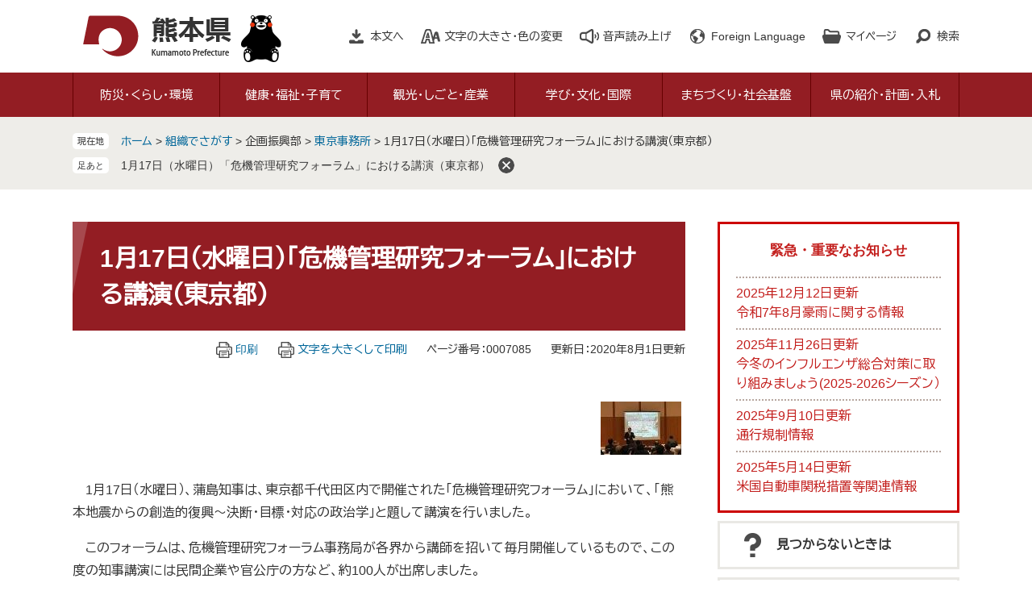

--- FILE ---
content_type: text/html
request_url: https://www.pref.kumamoto.jp/soshiki/19/7085.html
body_size: 9005
content:
<!DOCTYPE html>
<html lang="ja">
<head>
	<!-- Google Tag Manager -->
<script>(function(w,d,s,l,i){w[l]=w[l]||[];w[l].push({'gtm.start':
new Date().getTime(),event:'gtm.js'});var f=d.getElementsByTagName(s)[0],
j=d.createElement(s),dl=l!='dataLayer'?'&l='+l:'';j.async=true;j.src=
'https://www.googletagmanager.com/gtm.js?id='+i+dl;f.parentNode.insertBefore(j,f);
})(window,document,'script','dataLayer','GTM-MHNSL4B');</script>
<!-- End Google Tag Manager -->
	<meta http-equiv="X-UA-Compatible" content="IE=edge">
	<meta charset="utf-8">
				<meta name="keywords" content="1月17日（水曜日）「危機管理研究フォーラム」における講演（東京都）">
	<meta name="description" content="">
	<meta name="viewport" content="width=device-width, initial-scale=1.0">
	<title>1月17日（水曜日）「危機管理研究フォーラム」における講演（東京都） - 熊本県ホームページ</title>
	<link rel="shortcut icon" href="/favicon.ico" type="image/vnd.microsoft.icon" />
<link rel="icon" href="/favicon.ico" type="image/vnd.microsoft.icon" />
<link rel="apple-touch-icon" href="/apple-touch-icon.png" />
<link rel="stylesheet" media="print" href="/ssi/css/print.css" />
<script src="/ssi/js/escapeurl.js"></script>
<script src="/ssi/js/jquery.js"></script>
<script src="/ssi/js/jquery-migrate.js"></script>
<script src="/ssi/js/common.js"></script>
<script src="/ssi/js/s-google.js"></script>
<script src="/ssi/js/search-open-page-id.js"></script>
<script src="/ssi/js/last-page-parts-load-1.js"></script>
<script src="/ssi/js/footstep.js"></script>
<link rel="stylesheet" href="/ssi/css/footstep.css" />
<script src="//cdn1.readspeaker.com/script/11775/webReader/webReader.js?pids=wr&amp;forceAdapter=ioshtml5&amp;disable=translation,lookup"></script>
<script src="https://hps.transer.com/atasp/pagetrans2/crosslanguage-translate.php?clientid=qp"></script>
	<style  media="all">
		@import url("/ssi/css/detail.css");
	</style>
	
</head>
<body class="detail side2">
<!-- Google Tag Manager (noscript) -->
<noscript><iframe src="https://www.googletagmanager.com/ns.html?id=GTM-MHNSL4B"
height="0" width="0" style="display:none;visibility:hidden" title="Googleタグマネージャー"></iframe></noscript>
<!-- End Google Tag Manager (noscript) -->
<div id="fb-root"></div>
<script async defer crossorigin="anonymous" src="https://connect.facebook.net/ja_JP/sdk.js#xfbml=1&amp;version=v6.0"></script>
<!-- コンテナここから -->
<div id="container">
	<!-- レコメンドここから -->
	<script src="/ssi/js/recommend.js"></script>
<iframe style="display:none;" id="oProxy" src="https://wwwb.netcrew-analysis.jp/recommend/proxy.html" title="レコメンド情報"></iframe>
	<!-- レコメンドここまで -->
	<span class="hide" id="pagetop">ページの先頭です。</span>
	<span class="hide"><a href="#skip">メニューを飛ばして本文へ</a></span>

	<!-- ヘッダここから -->
	<div id="header">
		<div id="xp1" class="rs_preserve rs_skip rs_splitbutton rs_addtools rs_exp"></div>
<noscript><p>当サイトはJavaScriptを使用したコンテンツや機能を提供しています。ご利用の際はJavaScriptを有効にしてください。</p></noscript>
<div id="spm_wrap"><button type="button" id="spm_search"><span class="hide">検索</span></button><button type="button" id="spm_menu"><span class="hide">メニュー</span></button></div>
<!-- header2ここから -->
<div id="header2">
	<div id="he_left">
		<div id="logo"><a href="/index2.html" class="cl-norewrite"><img src="/img/common/logo.png" alt="熊本県ホームページ" width="190" height="56"></a></div>
	</div>
	<div id="he_right">
		<!-- リンクここから -->
		<ul id="header_link">
			<li id="hl_main"><a href="#skip">本文へ</a></li><!--
			--><li id="hl_support">
				<a href="javascript:void(0)" onclick="javascript:return false;" onkeypress="javascript:return false;" id="open_hl_support">文字の大きさ・色の変更</a>
				<div id="box_hl_support" class="box_hl">
					<!-- 文字の大きさ変更ここから -->
					<dl id="moji_size">
						<dt>文字の大きさ</dt><!--
						--><dd><a id="moji_default" href="javascript:fsc('default');" title="文字サイズを標準にする">標準</a></dd><!--
						--><dd><a id="moji_large" href="javascript:fsc('larger');" title="文字サイズを拡大する">拡大</a></dd>
					</dl>
					<!-- 文字の大きさ変更ここまで -->
					<!-- 背景の変更ここから -->
					<dl id="haikei_color">
						<dt>色の変更</dt><!--
						--><dd><a id="haikei_white" href="javascript:SetCss(1);" title="背景色を白色に変更する">白</a></dd><!--
						--><dd><a id="haikei_black" href="javascript:SetCss(2);" title="背景色を黒色に変更する">黒</a></dd><!--
						--><dd><a id="haikei_blue"  href="javascript:SetCss(3);" title="背景色を青色に変更する">青</a></dd>
					</dl>
					<!-- 背景の変更ここまで -->
					<button type="button" value="閉じる" id="close_hl_support" class="box_hl_close"><span>閉じる</span></button>
				</div>
			</li><!--
			--><li id="hl_voice"><div id="readspeaker_button1" class="rs_skip"><a href="//app-eas.readspeaker.com/cgi-bin/rsent?customerid=11775&amp;lang=ja_jp&amp;readid=main&amp;url=" onclick="readpage(this.href, 'xp1'); return false;" class="rs_href" rel="nofollow" accesskey="L">音声読み上げ</a></div></li><!--
			--><li id="hl_lang">
				<a href="javascript:void(0)" onclick="javascript:return false;" onkeypress="javascript:return false;" id="open_hl_lang" lang="en">Foreign Language</a>
				<div id="box_hl_lang" class="box_hl">
					<ul>
<li><a class="crosslanguage-translate-jaen cl-notranslate" href="https://www.pref.kumamoto.jp.e.qp.hp.transer.com/" lang="en">English</a></li>
<li><a class="crosslanguage-translate-jazhs cl-notranslate" href="https://www.pref.kumamoto.jp.c.qp.hp.transer.com/" lang="zh-cmn-Hans">中文簡体</a></li>
<li><a class="crosslanguage-translate-jazht cl-notranslate" href="https://www.pref.kumamoto.jp.t.qp.hp.transer.com/" lang="zh-cmn-Hant">中文繁体</a></li>
<li><a class="crosslanguage-translate-jako cl-notranslate" href="https://www.pref.kumamoto.jp.k.qp.hp.transer.com/" lang="ko">한국어</a></li>
<li><a class="crosslanguage-translate-jafr cl-notranslate" href="https://www.pref.kumamoto.jp.f.qp.hp.transer.com/" lang="fr">Français</a></li>
<li><a class="crosslanguage-translate-javi cl-notranslate" href="https://www.pref.kumamoto.jp.v.qp.hp.transer.com/" lang="vi">Tiếng Việt</a></li>
<li><a class="crosslanguage-translate-org cl-notranslate cl-norewrite" href="#" lang="ja">日本語</a></li>
</ul>
					<button type="button" value="閉じる" id="close_hl_lang" class="box_hl_close"><span>閉じる</span></button>
				</div>
			</li><!--
			--><li id="hl_mypage">
				<a href="javascript:void(0)" onclick="javascript:return false;" onkeypress="javascript:return false;" id="open_hl_mypage">マイページ</a>
				<div id="box_hl_mypage" class="box_hl">
					<div id="keep_page_box"></div>
					<button type="button" value="閉じる" id="close_hl_mypage" class="box_hl_close"><span>閉じる</span></button>
				</div>
			</li><!--
			--><li id="hl_search">
				<a href="javascript:void(0)" onclick="javascript:return false;" onkeypress="javascript:return false;" id="open_hl_search">検索</a>
				<div id="box_hl_search" class="box_hl">
					<!-- 検索ここから -->
					<div id="top_search_keyword">
						<!-- Googleカスタム検索ここから -->
						<form action="/search.html" method="get" id="cse-search-box" name="cse-search-box">
							<input type="hidden" name="cx" value="016131352725075398165:wqoxzp2wllk"><!--
							--><input type="hidden" name="cof" value="FORID:11"><!--
							--><input type="hidden" name="ie" value="UTF-8"><!--
							--><label for="tmp_query">キーワードでさがす</label><!--
							--><input type="text" name="q" value="" id="tmp_query"><!--
							--><input type="submit" value="検索" id="submit" name="sa">
						</form>
						<script src="https://www.google.com/coop/cse/brand?form=cse-search-box"></script>
						<!-- Googleカスタム検索ここまで -->
						<div id="cse_filetype">
							<fieldset>
								<legend><span class="hide">検索対象</span></legend>
								<span class="cse_filetypeselect"><input type="radio" name="google_filetype" id="filetype_all" checked="checked"><label for="filetype_all">すべて</label></span>
								<span class="cse_filetypeselect"><input type="radio" name="google_filetype" id="filetype_html"><label for="filetype_html">ページ</label></span>
								<span class="cse_filetypeselect"><input type="radio" name="google_filetype" id="filetype_pdf"><label for="filetype_pdf">PDF</label></span>
							</fieldset>
						</div>
					</div>
					<!-- 検索ここまで -->
					<!-- ページ番号検索ここから -->
					<div id="top_search_page_id_wrap">
						<label for="open_page_id">ページ番号でさがす</label><!--
						--><div id="top_search_page_id">
							<input type="text" id="open_page_id" name="open_page_id" value=""><!--
							--><input type="submit" value="表示" id="open_page_id_submit" name="open_page_id_submit" onclick="javascript:search_open_page_id();" onkeypress="javascript:search_open_page_id();">
						</div>
						<div id="open_page_id_message"></div>
					</div>
					<!-- ページ番号検索ここまで -->
					<button type="button" value="閉じる" id="close_hl_search" class="box_hl_close"><span>閉じる</span></button>
				</div>
			</li>
		</ul>
		<!-- リンクここまで -->
	</div>
</div>
<!-- header2ここまで -->
		<!-- グローバルここから -->
<div id="top_search">
	<div id="top_search_box">
		<ul id="gnav" class="pulldown">
			<li id="gnav1" class="nav1">
				<a href="/life/1/" class="nav1a">防災・くらし・環境</a>
				<div class="nav2_box">
					<ul class="nav2">
						<li><a href="/life/1/1/">熊本地震からの復旧・復興</a></li>
						<li><a href="/life/1/2/">災害・防災・危機管理</a></li>
						<li><a href="/life/1/3/">住まい・安全安心・消費生活</a></li>
						<li><a href="/life/1/4/">税金・証紙・宝くじ</a></li>
						<li><a href="/life/1/5/">人権・男女参画</a></li>
						<li><a href="/life/1/6/">環境・生物・動物愛護</a></li>
					</ul>
					<button type="button" value="閉じる" class="btn_gnav_close"><span>閉じる</span></button>
				</div>
			</li>
			<li id="gnav2" class="nav1">
				<a href="/life/2/" class="nav1a">健康・福祉・子育て</a>
				<div class="nav2_box">
					<ul class="nav2">
						<li><a href="/life/2/30/">新型コロナウイルス感染症</a></li>
						<li><a href="/life/2/7/">健康づくり、感染症・疾病対策</a></li>
						<li><a href="/life/2/8/">医療・くすり・薬物</a></li>
						<li><a href="/life/2/9/">食品・生活衛生</a></li>
						<li><a href="/life/2/10/">高齢者・障がい者・介護</a></li>
						<li><a href="/life/2/11/">社会福祉・やさしいまちづくり</a></li>
						<li><a href="/life/2/12/">結婚・家庭・子育て</a></li>
					</ul>
					<button type="button" value="閉じる" class="btn_gnav_close"><span>閉じる</span></button>
				</div>
			</li>
			<li id="gnav3" class="nav1">
				<a href="/life/3/" class="nav1a">観光・しごと・産業</a>
				<div class="nav2_box">
					<ul class="nav2">
						<li><a href="/life/3/13/">観光・物産</a></li>
						<li><a href="/life/3/14/">労働・雇用</a></li>
						<li><a href="/life/3/15/">商工業・地方公営企業</a></li>
						<li><a href="/life/3/16/">農業</a></li>
						<li><a href="/life/3/17/">林業</a></li>
						<li><a href="/life/3/18/">水産業</a></li>
					</ul>
					<button type="button" value="閉じる" class="btn_gnav_close"><span>閉じる</span></button>
				</div>
			</li>
			<li id="gnav4" class="nav1">
				<a href="/life/4/" class="nav1a">学び・文化・国際</a>
				<div class="nav2_box">
					<ul class="nav2">
						<li><a href="/life/4/19/">学び</a></li>
						<li><a href="/life/4/20/">文化・芸術</a></li>
						<li><a href="/life/4/21/">スポーツ・公園</a></li>
						<li><a href="/life/4/22/">国際</a></li>
					</ul>
					<button type="button" value="閉じる" class="btn_gnav_close"><span>閉じる</span></button>
				</div>
			</li>
			<li id="gnav5" class="nav1">
				<a href="/life/5/" class="nav1a">まちづくり・社会基盤</a>
				<div class="nav2_box">
					<ul class="nav2">
						<li><a href="/life/5/23/">地域づくり・都市計画</a></li>
						<li><a href="/life/5/24/">建築・建設・土地</a></li>
						<li><a href="/life/5/25/">公共事業</a></li>
						<li><a href="/life/5/26/">道路・交通</a></li>
						<li><a href="/life/5/27/">空港・港湾</a></li>
						<li><a href="/life/5/28/">河川・ダム・砂防・下水道</a></li>
						<li><a href="/life/5/29/">農業農村整備</a></li>
					</ul>
					<button type="button" value="閉じる" class="btn_gnav_close"><span>閉じる</span></button>
				</div>
			</li>
			<li id="gnav6" class="nav1">
				<a href="/life/6/" class="nav1a">県の紹介・計画・入札</a>
				<div class="nav2_box">
					<ul class="nav2">
						<li><a href="/life/6/31/">県の紹介・データ</a></li>
						<li><a href="/life/6/32/">主な施策・県政運営・監査</a></li>
						<li><a href="/life/6/33/">地方分権・地方自治</a></li>
						<li><a href="/life/6/34/">入札・契約・決算</a></li>
						<li><a href="/life/6/35/">公報・情報公開・個人情報・マイナンバー</a></li>
					</ul>
					<button type="button" value="閉じる" class="btn_gnav_close"><span>閉じる</span></button>
				</div>
			</li>
		</ul>
	</div>
</div>
<!-- グローバルここまで -->
	</div>
	<!-- ヘッダここまで -->

	<!-- ぱんくずナビここから -->
	<div id="pankuzu_wrap">
		<!-- [[pankuzu_start]] -->
		<div class="pankuzu">
			<span class="icon_current">現在地</span>
			<span class="pankuzu_class pankuzu_class_top"><a href="/index2.html">ホーム</a></span>
			<span class="pankuzu_mark"> &gt; </span>
			<span class="pankuzu_class"><a href="/soshiki/">組織でさがす</a></span>
			<span class="pankuzu_mark"> &gt; </span>
			<span class="pankuzu_class">企画振興部</span>
			<span class="pankuzu_mark"> &gt; </span>
			<span class="pankuzu_class"><a href="/soshiki/19/">東京事務所</a></span>
			<span class="pankuzu_mark"> &gt; </span>
			<span class="pankuzu_class pankuzu_class_current">1月17日（水曜日）「危機管理研究フォーラム」における講演（東京都）</span>
		</div>
		<!-- [[pankuzu_end]] -->
		<!-- [[pankuzu2_start]] --><!-- [[pankuzu2_end]] -->
		<!-- [[pankuzu_life_start]] --><!-- [[pankuzu_life_end]] -->
	</div>
	<!-- ぱんくずナビここまで -->

	<div id="mymainback">

		<!-- メインここから -->
		<div id="main">
			<div id="main_a">
				<hr class="hide">
				<p class="hide" id="skip">本文</p>

				<div id="main_header">
					<h1>1月17日（水曜日）「危機管理研究フォーラム」における講演（東京都）</h1>
				</div>

				<!-- main_bodyここから -->
				<div id="main_body">

					<div id="content_header">
						<span class="link_print"><a id="print_mode_link" href="javascript:print_normal();">印刷</a></span>
						<span class="link_print"><a id="print_mode_link_large" href="javascript:print_largeFont();">文字を大きくして印刷</a></span>
						<span class="open_page_id">ページ番号：0007085</span>
						<span>更新日：2020年8月1日更新</span>
					</div>

					
					<div class="detail_free" ><p style="text-align: right;"><img alt="1月17日（水曜日）「危機管理研究フォーラム」における講演（東京都）の画像" src="/uploaded/image/13005.jpg" style="height:66px; margin:5px; width:100px"></p>

<p>　1月17日（水曜日）、蒲島知事は、東京都千代田区内で開催された「危機管理研究フォーラム」において、「熊本地震からの創造的復興～決断・目標・対応の政治学」と題して講演を行いました。</p>

<p>　このフォーラムは、危機管理研究フォーラム事務局が各界から講師を招いて毎月開催しているもので、この度の知事講演には民間企業や官公庁の方など、約100人が出席しました。</p>

<p>　知事は、「不可能を可能にするのが政治」と語ったあと、地震直後の対応、創造的復興の取組みについて紹介。全国、世界からの支援に対して「全ての県民が感謝の気持ちで一杯だ」とし、「熊本地震の教訓を広く発信し、日本全国の対応力を向上させたい」と述べました。</p>

<p style="text-align: center;"><img alt="危機管理研究フォーラムで講演する蒲島知事の写真" src="/uploaded/image/9331.jpg" style="margin:5px" title=""></p>
</div>


<div id="section_footer">
	<div id="section_footer_ttl"><h2>このページに関するお問い合わせ先</h2></div>
	<div id="section_footer_detail">
		<span class="sf_name"><a href="/soshiki/19/">東京事務所</a></span><span class="sf_name2">総務課（平河）</span><br>
		<span class="sf_zip">〒（平河）102-0093（銀座）104-0061</span><span class="sf_address">（平河）<br>
東京都千代田区平河町2-6-3　都道府県会館10階<br>
<br>
（銀座）<br>
東京都中央区銀座5-3-16　銀座熊本館　3階</span><br>
		<span class="sf_tel">Tel：03-5212-9084</span>
		<span class="sf_fax">Fax：03-5212-9085</span>
		<span class="sf_email"><a href="https://www.pref.kumamoto.jp/form/detail.php?sec_sec1=19&lif_id=8085">メールでのお問い合わせはこちら</a></span>
	</div>
</div>
					
					

					<div id="content_footer">
						<div id="sns_button_wrap">
<span id="sns_button_twitter"><script>document.write('<a href="https://twitter.com/share?url='+htmlspecialchars_URL(location.href)+'&text='+encodeURI(document.title)+'" target="_blank"><img src="/img/common/sns/icon_sns_tw.png" alt="ツイートする" width="32" height="32" /></a>');</script></span>
<span id="sns_button_facebook"><script>document.write('<a href="https://www.facebook.com/sharer/sharer.php?u='+htmlspecialchars_URL(location.href)+'" target="_blank"><img src="/img/common/sns/icon_sns_fb.png" alt="シェアする" width="32" height="32" /></a>');</script></span>
<span id="sns_button_line"><script>document.write('<a href="https://line.me/R/msg/text/?'+htmlspecialchars_URL(location.href)+'" target="_blank"><img src="/img/common/sns/icon_sns_line.png" alt="ラインで送る" width="32" height="32" /></a>');</script></span>
</div>
					</div>
					<!-- [[add-template-pdf]] -->
					<!-- [[add-template-windowsmediaplayer]] -->

				</div>
				<!-- main_bodyここまで -->

			</div>
		</div>
		<!-- メインここまで -->
		<hr class="hide">

		<!-- サイドバー1ここから -->
		<!-- サイドバー1ここまで -->

		<!-- サイドバー2ここから -->
		<div id="sidebar2">

			<!-- 重要なお知らせここから -->
			<div id="important_noticest_area"></div>
			<!-- 重要なお知らせここまで -->

			<!-- レコメンドここから -->
			<div id="recommend_tag" style="display: none;">
				<div id="sidebar_recommend">
					<div id="recommend_title"><h2><span>このページを見ている人は</span><span>こんなページも見ています</span></h2></div>
					<!-- [[recommend_tag]] -->
				</div>
			</div>
			<!-- レコメンドここまで -->

			<!-- AIレコメンドここから -->
			<div id="ai_recommend_tag" style="display: none;">
				<div id="sidebar_ai_recommend">
					<div id="ai_recommend_title"><h2><span>AI（人工知能）は</span><span>こんなページをおすすめします</span></h2></div>
					<!-- [[ai_recommend_tag]] -->
				</div>
			</div>
			<!-- AIレコメンドここまで -->

			<!-- 関連リンクここから -->
			
			<!-- 関連リンクここまで -->

			<!-- 「見つからないとき」「よくある質問」ここから -->
			<div id="common_banner_link">
<ul>
<li id="common_banner_mitsukaranai"><a href="/soshiki/1/60962.html"><span>見つからないときは</span></a></li>
<li id="common_banner_faq"><a href="/life/sub/8/"><span>相談窓口をさがす</span></a></li>
</ul>
</div>
			<!-- 「見つからないとき」「よくある質問」ここまで -->

		</div>
		<!-- サイドバー2ここまで -->

	</div><!-- 3カラム終わり -->

	<!-- おすすめコンテンツここから -->
	<div id="osusume_contents_area"></div>
	<!-- おすすめコンテンツここまで -->

	<!-- フッタここから -->
	<div id="footer">
		<div id="footer_link_pagetop">
	<a href="#pagetop"><img src="/img/common/btn_pagetop.png" alt="このページの先頭へ" width="100" height="90"></a>
</div>
		<div id="footer_link">
	<ul>
		<li><a href="/soshiki/1/56073.html">このサイトについて</a></li>
		<li><a href="/soshiki/1/56076.html">個人情報の取扱いについて</a></li>
		<li><a href="/soshiki/1/56078.html">免責事項・リンク等</a></li>
		<li><a href="/soshiki/1/56081.html">RSS配信について</a></li>
	</ul>
</div>
		<div id="author_info">
	<div id="author_info_box">
		<div id="author_logo"><img src="/img/common/logo_footer.png" alt="熊本県" width="150" height="42"></div>
		<div id="author_box">
			<p class="f_number">法人番号7000020430005</p>
			<p class="f_contact">
				<span>〒862-8570　熊本県熊本市中央区水前寺6丁目18番1号</span>
				<span>Tel：096-383-1111（代表）</span>
			</p>
		</div>
		<div id="author_link">
			<ul>
				<li class="icon_f1"><a href="/soshiki/1/56085.html">アクセス</a></li>
				<li class="icon_f2"><a href="/soshiki/">部署別電話番号</a></li>
				<li class="icon_f3"><a href="https://www.pref.kumamoto.jp/form/detail.php?sec_sec1=1">ホームページに関するお問い合わせ</a></li>
				<li class="icon_f4"><a href="/sitemap.html">サイトマップ</a></li>
			</ul>
		</div>
		<div id="copyright"><p lang="en">Copyright &#169; Kumamoto Prefectural Government. All Rights Reserved.<br>Copyright &#169; 2010 kumamoto pref.kumamon.</p></div>
	</div>
</div>
<!-- おすすめ情報ここから -->
<!---->
<!-- おすすめ情報ここまで -->

	</div>
	<!-- フッタここまで -->

</div>
<!-- コンテナここまで -->
<!-- AIレコメンドここから -->
<script src="/ssi/js/ai-recommend-lib.js"></script>
<script src="/ssi/js/ai-recommend.js"></script>
<!-- AIレコメンドここまで -->


</body>
</html>

--- FILE ---
content_type: text/html
request_url: https://www.pref.kumamoto.jp/parts/last_page_osusume_contents_0.html?_=1765750254712
body_size: 887
content:
<div id="detail_side_osusume">
	<h2 id="detail_side_osusume_ttl">おすすめコンテンツ</h2>
	<input type="hidden" id="osusume_ctg_id" value="[[osusume_ctg_id]]">
	<ul id="detail_side_osusume_list">
		<li><div><span class="osusume_img"><img src="/parts/img/covid-19.jpg" alt="新型コロナ対策の画像"></span><span class="osusume_link"><a href="/site/covid-19/">新型コロナウイルス感染症</a></span></div></li><li><div><span class="osusume_img"><img src="/parts/img/tokei.jpg" alt="各種統計・調査の画像"></span><span class="osusume_link"><a href="/life/6/31/">各種統計・調査</a></span></div></li><li><div><span class="osusume_img"><img src="/parts/img/denshi-shinsei.jpg" alt="電子申請の画像"></span><span class="osusume_link"><a href="/soshiki/1/3906.html">各種手続きや申請</a></span></div></li>
	</ul>
</div>

--- FILE ---
content_type: text/css
request_url: https://www.pref.kumamoto.jp/ssi/css/footstep.css
body_size: 1397
content:
@charset "utf-8";

/* あしあと機能 */
#footstep_wrap {
	width: auto;
	height: auto;
	margin: 0px;
	padding: 0px;
}
#mymainback #footstep_wrap {
	-webkit-box-ordinal-group: 1;
	    -ms-flex-order: 0;
	        order: 0;
	width: 100%;
}

#footstep {
	margin: 0px;
	padding: 5px 0px 4px 6rem;
	font-size: 1.4rem;
	line-height: 1.5;
	position: relative;
}

#footstep_detail {
	display: inline;
}
#footstep_detail:before {
	content: '足あと';
	display: block;
	width: 4.5rem;
	background: #fff;
	border-radius: 5px;
	font-size: 1.1rem;
	line-height: 1.2;
	padding: 4px 0px 3px;
	text-align: center;
	-webkit-box-sizing: border-box;
	        box-sizing: border-box;
	position: absolute;
	top: 5px;
	left: 0px;
}

#clear_footstep {
	display: inline-block;
	vertical-align: middle;
	width: 20px;
	height: 20px;
	margin: -2px 0px 0px 10px;
	padding: 0px;
	border: none;
	background: url(/img/common/icon_footstep_clear.png) no-repeat center center #fff;
	color: #000;
	border-radius: 100%;
	cursor: pointer;
	text-align: left;
	text-indent: -9999em;
	overflow: hidden;
}
#footstep_detail:empty,
#footstep_detail:empty + #clear_footstep {
	display: none;
}

.fs_rireki {
	display: inline;
}
.fs_rireki:before {
	content: '>';
	padding: 0px 0.4em;
}
.fs_rireki:first-child:before {
	display: none;
}
.fs_rireki:last-child a {
	text-decoration: none !important;
	color: inherit !important;
	cursor: default;
}
/* あしあと機能 ここまで */


/* ページ記憶 */
#keep_page {
	font-size: 1.5rem;
	text-align: left;
	padding: 20px;
}
#keep_page .btn_func {
	display: block;
	width: 100%;
	border: none;
	background: #831c22;
	color: #fff;
	font-size: 1.5rem;
	font-weight: bold;
	line-height: 1.9rem;
	margin: 0px 0px 10px;
	padding: 8px 0px;
	text-align: center;
	cursor: pointer;
}

#ktp_item_list {
	display: block;
	margin: 0px;
	padding: 0px;
	list-style: none;
	max-height: calc(100vh - 280px);
	min-height: 60px;
	overflow-y: auto;
}
#ktp_item_list:empty {
	min-height: 0px;
}
#ktp_item_list:empty:before {
	content: '登録がありません。';
	display: block;
	margin: 1em 0px;
}

.ktp_item {
	display: block;
	border-bottom: 1px solid #831c22;
	padding: 9px 30px 8px 0px;
	position: relative;
}
.ktp_item_del {
	display: block;
	vertical-align: middle;
	width: 20px;
	height: 20px;
	margin: 0px;
	padding: 0px;
	border: none;
	background: url(/img/common/icon_mypage_close.png) no-repeat center center #fff;
	color: #000;
	border-radius: 100%;
	cursor: pointer;
	text-align: left;
	text-indent: -9999em;
	overflow: hidden;
	position: absolute;
	right: 0px;
	top: 50%;
	-webkit-transform: translateY(-50%);
	    -ms-transform: translateY(-50%);
	        transform: translateY(-50%);
}
/* ページ記憶ここまで */


/* アクセシビリティチェック画面 */
/*
.errrange ~ #keep_page {
	display: none;
}
*/
/* アクセシビリティチェック画面 ここまで */

--- FILE ---
content_type: text/css
request_url: https://www.pref.kumamoto.jp/ssi/css/layout.css
body_size: 956
content:
@charset "utf-8";

/* 全体 */
html {
	font-size: 62.5%;
}
body {
	margin: 0px;
	padding: 0px;
	border: 0px;
/*	text-align: center;*/
	font-size: 1.6rem;
	line-height: 1.5;
	word-break: break-all;
	word-wrap: break-word;
}

#container {
	width: auto;
	height: auto;
	margin: 0px;
	padding: 0px;
/*	text-align: left;*/
}

/* ヘッダ */
#header {
	width: auto;
	height: auto;
	margin: 0px;
	padding: 0px;
}

/* フッタ */
#footer {
	clear: both;
	width: auto;
	height: auto;
	margin: 0px;
	padding: 0px;
}

/* メイン */
#mymainback {
	clear: both;
	float: none;
	display: -webkit-box;
	display: -ms-flexbox;
	display: flex;
	-ms-flex-wrap: wrap;
	    flex-wrap: wrap;
	-webkit-box-pack: justify;
	    -ms-flex-pack: justify;
	        justify-content: space-between;
	-webkit-box-align: stretch;
	    -ms-flex-align: stretch;
	        align-items: stretch;
	width: calc(100% - 40px);
	max-width: 1100px;
	height: auto;
	margin: 0px auto;
	padding: 0px;
}

#main {
	float: none;
	-webkit-box-ordinal-group: 12;
	    -ms-flex-order: 11;
	        order: 11;
	width: 100%;
	margin: 0px;
	padding: 0px;
}

#main_a {
	margin: 0px;
	padding: 0px;
}

#main_body {
	margin: 0px;
	padding: 0px;
}

/* サイド */
#sidebar1 {
	float: none;
	-webkit-box-ordinal-group: 11;
	    -ms-flex-order: 10;
	        order: 10;
	width: 300px;
	margin: 0px;
	padding: 0px;
}

#sidebar2 {
	float: none;
	-webkit-box-ordinal-group: 13;
	    -ms-flex-order: 12;
	        order: 12;
	width: 300px;
	margin: 0px;
	padding: 0px;
}

.side1 #main {
	width: calc(100% - 300px);
}
.side1 #main_a {
	padding-left: 40px;
}

.side2 #main {
	width: calc(100% - 300px);
}
.side2 #main_a {
	padding-right: 40px;
}

.side1.side2 #main {
	width: calc(100% - 600px);
}
.side1.side2 #main_a {
	padding-left: 40px;
	padding-right: 40px;
}

.side1 hr.hide,
.side2 hr.hide {
	display: none;
}

/* タブレット */
@media screen and (max-width : 1099px) {

	#sidebar1 {
		width: 30%;
	}
	#sidebar2 {
		width: 30%;
	}

	.side1 #main {
		width: 70%;
	}
	.side1 #main_a {
		padding-left: 20px;
	}

	.side2 #main {
		width: 70%;
	}
	.side2 #main_a {
		padding-right: 20px;
	}

	.side1.side2 #main {
		width: 40%;
	}
	.side1.side2 #main_a {
		padding-left: 10px;
		padding-right: 10px;
	}

}
/* タブレット ここまで */

--- FILE ---
content_type: text/css
request_url: https://www.pref.kumamoto.jp/ssi/css/parts.css
body_size: 15643
content:
@charset "utf-8";
@import url('https://fonts.googleapis.com/css2?family=BIZ+UDPGothic&family=Roboto:wght@100&display=swap');
/********** 1 共通 **********/

/* float clear */
.cf:before,
.cf:after {
	content: "";
	display: table;
}
.cf:after {
	clear: both;
}
/* For IE 6/7 (trigger hasLayout) */
.cf {
	zoom: 1;
}

/* スマートフォン用 */
#viewPCMode {
	display: none;
}
#sp_page_index_link_wrap {
	display: none;
}
#spm_wrap {
	display: none;
}
.sp_button {
	display: none;
}

/* レスポンシブアコーディオン用 */
.acc_title + input {
	display: none;
}
.acc_icon {
	display: none;
}

/* 隠す */
.hide {
	display: block;
	width: 0px;
	height: 0px;
	margin: 0px;
	padding: 0px;
	clip: rect(0,0,0,0);
	overflow: hidden;
}
hr.hide {
	border: none;
}

/* 承認枠 */
#approval_table {
	font-size: 1.4rem;
}

/* Googlemap */
.gglmap {
	position: relative;
	padding-top: 30px;
	padding-bottom: 56.25%;
	height: 0px;
	overflow: hidden;
}
.gglmap iframe,
.gglmap object,
.gglmap embed {
	position: absolute;
	top: 0px;
	left: 0px;
	width: 100%;
	height: 100%;
}

/* AIチャットボット */
/*
.btn_ai_chatbot a span {
	display: block;
	background: #fff;
	padding: 15px 20px;
	font-weight: bold;
	box-shadow: 0px -10px 10px -10px;
	border-radius: 20px 20px 0px 0px;
	line-height: 1em;
	border: 5px solid #e0d1ca;
	border-bottom: none;
	color: currentColor;
	font-size: 1em;
	line-height: 1em;
	letter-spacing: 0.1em;
}
#close_ai_chatbot {
	width: 20px;
	height: 20px;
	background: #e0d1ca;
	border-radius: 50%;
	text-align: left;
	text-indent: 2rem;
	white-space: nowrap;
	overflow: hidden;
	cursor: pointer;
	position: absolute;
	top: -10px;
	right: -10px;
	z-index: 9999;
	rotate: 45deg;
	border: 5px solid #e0d1ca;
}
#close_ai_chatbot::before,
#close_ai_chatbot::after{
	content: '';
	display: block;
	width: 100%;
	height: 2px;
	background: #000;
	color: #fff;
	position: absolute;
	left: 0%;
	top: 50%;
	opacity: 0.75;
}
#close_ai_chatbot::after{
	rotate: 90deg;
}
.color_black .btn_ai_chatbot a span{
	background-color: #000;
}
.color_blue .btn_ai_chatbot a span{
	background-color: #00f;
}
#close_ai_chatbot {
	width: 20px;
	height: 20px;
	background: url("/img/common/icon_close_ai_chatbot.png") no-repeat;
	text-align: left;
	text-indent: 2rem;
	white-space: nowrap;
	overflow: hidden;
	cursor: pointer;
	position: fixed;
	bottom: 352px;
	right: 38px;
	z-index: 9999;
}
*/

/********** 2 基本設定 **********/

/* フォント */
body {
	color: #333;
	font-family: Arial, 'BIZ UDPGothic', Meiryo, メイリオ, 'Hiragino Kaku Gothic ProN', 'ヒラギノ角ゴ ProN W3', Osaka, sans-serif;
}
em {
	font-family: Arial, 'BIZ UDPGothic', 'Hiragino Kaku Gothic ProN', 'ヒラギノ角ゴ ProN W3', Osaka, 'MS PGothic', sans-serif;
}

.mincho {
	font-family: Arial, 'BIZ UDPGothic', Meiryo, メイリオ, 'Hiragino Kaku Gothic ProN', 'ヒラギノ角ゴ ProN W3', Osaka, sans-serif;
}

#keep_page, #footstep, #print_mode_link, #important_noticest_area h2, #count_down_area h2, #osusume_contents_area h2, #recommend_tag h2, #ai_recommend_tag h2, #open_page_id_message, #sp_page_index_link_toggle, .sp_button, .tsutaeru-text {
	font-family: Meiryo, メイリオ, 'Hiragino Kaku Gothic ProN', 'ヒラギノ角ゴ ProN W3', Osaka, sans-serif;
}
/* リンク */
a:link {
	color: #069;
	text-decoration: none;
}
a:visited {
	color: #609;
	text-decoration: none;
}
a:active {
	color: #333;
	text-decoration: underline;
}
a:hover {
	color: #333;
	text-decoration: underline;
}

a img {
	border: none;
	-webkit-transition: opacity 0.5s;
	-o-transition: opacity 0.5s;
	transition: opacity 0.5s;
}
a:hover img {
	opacity: 0.7;
}

input[type="button"],
input[type="submit"],
button {
	cursor: pointer;
	font-family: Arial, 'BIZ UDPGothic', Meiryo, メイリオ, 'Hiragino Kaku Gothic ProN', 'ヒラギノ角ゴ ProN W3', Osaka, sans-serif;
	font-size: 1.6rem;
}

input[type="text"],
textarea,
select {
	font-family: Arial, 'BIZ UDPGothic', Meiryo, メイリオ, 'Hiragino Kaku Gothic ProN', 'ヒラギノ角ゴ ProN W3', Osaka, sans-serif;
	font-size: 1.6rem;
}

/* 外部リンク */
.external_link_text {
	display: none;
}

/* 基本タグ */
hr {
	clear: both;
}

p {
	margin: 1em 0px;
	word-break: normal;
	word-wrap: break-word;
}
#main_body p {
	line-height: 1.8;
}

/* テーブル */
#main_body table {
	border-color: #d7dce0;
	border-collapse: collapse;
	border-style: solid;
	margin: 0px 0px 10px;
	max-width: 100%;
}
#main_body th {
	background: #eeede9;
	border-color: #d7dce0;
	border-collapse: collapse;
	border-style: solid;
	border-width: 1px;
	padding: 0.5em;
}
#main_body td {
	border-color: #d7dce0;
	border-collapse: collapse;
	border-style: solid;
	border-width: 1px;
	padding: 0.5em;
}
/* テーブル（borderを「0」に設定した場合は罫線を表示させない） */
/*
#main_body table[border="0"],
#main_body table[border="0"] th,
#main_body table[border="0"] td {
	border-width: 0px;
}
*/
/* テーブル内のpタグのマージンを0にする */
#main_body table p {
	margin: 0px 0px 1em;
}
#main_body table p:last-child {
	margin: 0px;
}

/* 見出し */
#main_header {
	margin-bottom: 20px;
}
#main_header h1 {
	margin: 0px;
	font-size: 3rem;
	font-weight: bold;
	background: #931d23;
	color: #fff;
	padding: 23px 34px 22px;
	position: relative;
	overflow: hidden;
}
#main_header h1:before {
	content: '';
	width: 0px;
	height: 0px;
	border: 19px solid transparent;
	border-left: none;
	border-bottom: none;
	border-top-width: 90px;
	border-top-color: #a7494e;
	position: absolute;
	top: 0px;
	left: 0px;
}

#main_body h2,
.section_information2 h2 {
	clear: both;
	margin: 20px 0px;
	font-size: 2rem;
	font-weight: bold;
	background: #e5decb;
	border-bottom: 3px solid #f08a74;
	padding: 10px 22px 7px;
}

#main_body h3 {
	clear: both;
	margin: 20px 0px;
	font-size: 1.8rem;
	font-weight: bold;
	background: #eeede9;
	padding: 9px 22px;
}

#main_body h4 {
	clear: both;
	margin: 20px 0px;
	font-size: 1.7rem;
	font-weight: bold;
	border-bottom: 2px solid #a8494e;
	padding: 7px 22px 6px;
}

#main_body h5 {
	clear: both;
	margin: 20px 0px;
	font-size: 1.6rem;
	font-weight: bold;
	border-bottom: 2px solid #f08a74;
	padding: 5px 22px 4px;
}

#main_body h6 {
	clear: both;
	margin: 20px 0px;
	font-size: 1.6rem;
	font-weight: bold;
	border-bottom: 2px solid #e4ddca;
	padding: 2px 22px;
}


/********** 3 ヘッダ **********/

/* ヘッダ */
#header {
	font-size: 1.4rem;
	position: relative;
	z-index: 20;
}

#header2 {
	width: calc(100% - 40px);
	max-width: 1100px;
	min-height: 90px;
	margin: 0px auto;
	position: relative;
	z-index: 1;
}

#he_left {
	width: 190px;
	position: absolute;
	top: 15px;
	left: 10px;
	background: url(/img/common/img_logo_character.png) no-repeat right center;
	padding: 2px 60px 2px 0px;
}
#he_left h1, #he_left p {
	margin: 0px;
}
#he_left a {
	display: block;
}
#he_left img {
	max-width: 100%;
	height: auto;
}

#he_right {
	margin-left: 270px;
	padding: 25px 0px;
	text-align: right;
}

/* メニュー */
#header_link {
	margin: 0px;
	padding: 0px;
	list-style: none;
}
#header_link > li {
	display: inline-block;
	vertical-align: top;
	margin: 5px 0px 5px 20px;
}
#header_link > li > a,
#header_link > li > #readspeaker_button1 > a {
	display: inline-block;
	color: #333;
	line-height: 2rem;
	padding: 5px 0px 5px 30px;
	background-color: transparent;
	background-repeat: no-repeat;
	background-position: left center;
}
#header_link > li#hl_main > a {
	background-image: url(/img/common/icon_h_main.png);
}
#header_link > li#hl_support > a {
	background-image: url(/img/common/icon_h_support.png);
}
#header_link > li#hl_voice > a,
#header_link > li#hl_voice > #readspeaker_button1 > a {
	background-image: url(/img/common/icon_h_voice.png);
}
#header_link > li#hl_lang > a {
	background-image: url(/img/common/icon_h_lang.png);
}
#header_link > li#hl_mypage > a {
	background-image: url(/img/common/icon_h_mypage.png);
}
#header_link > li#hl_search > a {
	background-image: url(/img/common/icon_h_search.png);
}

/* メニュー展開 */
#hl_support,
#hl_lang,
#hl_mypage,
#hl_search {
	position: relative;
}

.box_hl {
	display: none;
	position: absolute;
	top: 100%;
	right: 0px;
	z-index: 100;
	background: #fff;
	border: 1px solid #c0cec9;
	-webkit-box-sizing: border-box;
	        box-sizing: border-box;
	font-size: 1.5rem;
	margin: 0px;
	padding: 0px;
	width: 345px;
	min-width: 18em;
	text-align: center;
}
.box_hl.box_hl_open {
	display: block;
}

.box_hl_close {
	display: block;
	width: 100%;
	border: none;
	background: #333;
	color: #fff;
	font-size: 1.5rem;
	line-height: 1.3;
	margin: 0px;
	padding: 3px 0px;
	text-align: center;
}
.box_hl_close span {
	display: inline-block;
	background: url(/img/common/icon_close.png) no-repeat left center;
	padding: 6px 0px 4px 20px;
}

/* 文字の大きさ・色の変更 */
#box_hl_support dl {
	margin: 0px 0px 20px;
	padding: 0px;
}
#box_hl_support dl:first-child {
	margin: 20px 0px 15px;
}
#box_hl_support dl dt {
	display: inline-block;
	vertical-align: middle;
	width: 6em;
	text-align: right;
	margin: 0px 19px 0px 0px;
	padding: 0px;
}
#box_hl_support dl dd {
	display: inline-block;
	vertical-align: middle;
	margin: 0px;
	padding: 0px;
}
#box_hl_support dl dd a {
	display: block;
	background: #fff;
	border: 1px solid #c0cec9;
	color: #333;
	line-height: 1.9rem;
	text-decoration: none;
	margin: 0px 0px 0px 1px;
	padding: 7px 9px;
}

#box_hl_support dl dd a#moji_default {
	padding-left: 10px;
	padding-right: 10px;
}
#box_hl_support dl dd a#moji_large {
	font-size: 1.9rem;
	padding-left: 7px;
	padding-right: 7px;
}

#box_hl_support dl dd a#haikei_white {
	border-color: #c0cec9;
	background: #fff !important;
	color: #333 !important;
}
#box_hl_support dl dd a#haikei_black {
	border-color: #000;
	background: #000 !important;
	color: #fff !important;
}
#box_hl_support dl dd a#haikei_blue {
	border-color: #00f;
	background: #00f !important;
	color: #ff0 !important;
}

/* 自動翻訳 */
#box_hl_lang {
	width: 140px;
	min-width: 8em;
}
#box_hl_lang ul {
	margin: 0px;
	padding: 5px 15px;
	list-style: none;
}
#box_hl_lang ul li {
	margin: 10px 0px;
}

/* 検索 */
#box_hl_search.box_hl {
	background: #b0cee0;
}

#top_search_keyword {
	padding: 20px 20px 0px;
	text-align: left;
}
#cse-search-box label {
	display: block;
	width: 100%;
	color: #333;
	font-size: 1.5rem;
	font-weight: bold;
	margin-bottom: 5px;
}
#tmp_query {
	display: inline-block;
	vertical-align: middle;
	border: 1px solid #fff !important;
	border-right: none !important;
	border-radius: 5px 0px 0px 5px;
	-webkit-box-sizing: border-box;
	        box-sizing: border-box;
	margin: 0px;
	width: calc(100% - 40px) !important;
	height: 40px !important;
}
#submit {
	display: inline-block;
	vertical-align: middle;
	border: 1px solid #333;
	border-left: none;
	background: url(/img/common/icon_search.png) no-repeat center center #333;
	color: #fff;
	border-radius: 0px 5px 5px 0px;
	-webkit-box-sizing: border-box;
	        box-sizing: border-box;
	margin: 0px 0px 0px -1px;
	padding: 0px;
	width: 41px;
	height: 40px;
	text-align: left;
	text-indent: -9999em;
	overflow: hidden;
}

#cse_filetype fieldset {
	border: none;
	margin: 10px 0px;
	padding: 0px;
	text-align: right;
	font-size: 1.4rem;
}
#cse_filetype fieldset legend {
	display: none;
}
#cse_filetype fieldset span {
	display: inline-block;
	vertical-align: middle;
}
#cse_filetype fieldset span input {
	margin: 3px;
	display: inline-block;
	vertical-align: middle;
}
#cse_filetype fieldset span label {
	display: inline-block;
	vertical-align: middle;
}

/* ページ番号検索 */
#top_search_page_id_wrap {
	padding: 0px 20px 20px;
	text-align: left;
}
#top_search_page_id_wrap label {
	display: block;
	width: 100%;
	color: #333;
	font-size: 1.5rem;
	font-weight: bold;
	margin-bottom: 5px;
}
#open_page_id {
	display: inline-block;
	vertical-align: middle;
	border: 1px solid #fff !important;
	border-right: none !important;
	border-radius: 5px 0px 0px 5px;
	-webkit-box-sizing: border-box;
	        box-sizing: border-box;
	margin: 0px;
	width: calc(100% - 40px);
	height: 40px;
}
#open_page_id_submit {
	display: inline-block;
	vertical-align: middle;
	border: 1px solid #333;
	border-left: none;
	background: url(/img/common/icon_search.png) no-repeat center center #333;
	color: #fff;
	border-radius: 0px 5px 5px 0px;
	-webkit-box-sizing: border-box;
	        box-sizing: border-box;
	margin: 0px 0px 0px -1px;
	padding: 0px;
	width: 41px;
	height: 40px;
	text-align: left;
	text-indent: -9999em;
	overflow: hidden;
}

#open_page_id_message {
	margin-top: 10px;
}
#open_page_id_message:empty {
	margin-top: 0px;
}

/* グローバルメニュー */
#top_search {
	background: #931d23;
	color: #fff;
}
#top_search_box {
	width: 100%;
	max-width: 1100px;
	margin: 0px auto;
}

#gnav {
	margin: 0px;
	padding: 0px;
	list-style: none;
	width: 100%;
	display: table;
	table-layout: fixed;
}
#gnav .nav1 {
	display: table-cell;
	vertical-align: top;
	border-right: 1px solid #600;
	position: relative;
}
#gnav .nav1:first-child {
	border-left: 1px solid #600;
}

#gnav .nav1 .nav1a {
	display: block;
	background: #931d23;
	color: #fff;
	font-size: 1.5rem;
	font-weight: normal;
	line-height: 1.9rem;
	text-decoration: none;
	text-align: center;
	padding: 18px 0px;
}
#gnav .nav1 .nav1a:hover,
#gnav .nav1.open .nav1a {
	background: url(/img/common/bg_gnav_on.png) no-repeat left bottom #a94a4f;
}

#gnav .nav1 .nav2_box {
	display: none;
	position: absolute;
	top: 100%;
	left: -1px;
	z-index: 10;
	background: #600;
	color: #fff;
	text-align: center;
	-webkit-box-sizing: border-box;
	        box-sizing: border-box;
	width: calc(100% + 2px);
	padding: 1px;
}
#gnav .nav1.open .nav2_box {
	display: block;
}

.nav2_box .nav2 {
	margin: 0px;
	padding: 0px;
	list-style: none;
	text-align: left;
}
.nav2_box .nav2 li {
	margin-bottom: 1px;
}
_:-ms-fullscreen, :root .nav2_box .nav2 li {
	list-style-image: url(data:0);
}
.nav2_box .nav2 li a {
	display: block;
	background: #834144;
	color: #fff;
	font-size: 1.4rem;
	font-weight: normal;
	text-decoration: none;
	line-height: 1.8rem;
	padding: 15px 15px;
}
.nav2_box .nav2 li a:hover {
	background: #9c6769;
}

.btn_gnav_close {
	display: block;
	width: 100%;
	border: none;
	background: #333;
	color: #fff;
	font-size: 1.5rem;
	line-height: 1.3;
	margin: 0px;
	padding: 3px 0px;
	text-align: center;
}
.btn_gnav_close span {
	display: inline-block;
	background: url(/img/common/icon_close.png) no-repeat left center;
	padding: 6px 0px 4px 20px;
}


/********** 4 フッタ **********/

/* フッタ */
#footer {
	margin-top: 50px;
	font-size: 1.5rem;
	position: relative;
	z-index: 1;
}

/* ページトップ */
#footer_link_pagetop {
	display: block;
	width: 100px;
	position: fixed;
	right: 0px;
	bottom: -140px;
	z-index: 80;
	-webkit-transition: bottom 0.5s ease-in-out;
	-o-transition: bottom 0.5s ease-in-out;
	transition: bottom 0.5s ease-in-out;
}
#footer_link_pagetop.fixed {
	bottom: 0px;
}
#footer_link_pagetop a {
	display: block;
}
#footer_link_pagetop img {
	width: 100%;
	height: auto;
}

/* リンク */
#footer_link {
	background: #eeede9;
}
#footer_link ul {
	width: calc(100% - 40px);
	max-width: 1100px;
	margin: 0px auto;
	padding: 15px 0px;
	list-style: none;
	text-align: center;
}
#footer_link ul li {
	display: inline-block;
	vertical-align: middle;
	line-height: 1.2;
	border-right: 1px solid #333;
	margin: 6px 16px 6px 0px;
	padding-right: 16px;
}
#footer_link ul li:last-child {
	border-right: none;
	margin-right: 0px;
	padding-right: 0px;
}
#footer_link ul li a {
	color: #333;
}

/* 管理者情報 */
#author_info {
	background: #931d23;
	color: #fff;
}
#author_info_box {
	width: calc(100% - 40px);
	max-width: 1100px;
	margin: 0px auto;
	padding: 20px 0px;
	background: url(/img/common/bg_footer.png) no-repeat right bottom #931d23;
	color: #fff;
	position: relative;
}
#author_info_box a {
	color: inherit;
}

#author_logo {
	display: block;
	width: 150px;
	position: absolute;
	top: 20px;
	left: 0px;
}
#author_logo img {
	width: 100%;
	height: auto;
}

#author_box {
	margin-left: 180px;
	min-height: 45px;
	margin-bottom: 5px;
}
#author_box p {
	font-size: 1.4rem;
	margin: 0px;
	line-height: 1.6;
}
#author_box p span {
	display: inline-block;
	vertical-align: top;
	margin-right: 1em;
}

#author_link ul {
	margin: 0px;
	padding: 0px;
	list-style: none;
}
#author_link ul li {
	display: inline-block;
	vertical-align: middle;
	margin: 5px 30px 5px 0px;
}
#author_link ul li a {
	display: inline-block;
	background-color: transparent;
	background-repeat: no-repeat;
	background-position: left center;
	padding: 4px 0px 4px 30px;
}
#author_link ul li.icon_f1 a {
	background-image: url(/img/common/icon_f_access.png);
}
#author_link ul li.icon_f2 a {
	background-image: url(/img/common/icon_f_tel.png);
}
#author_link ul li.icon_f3 a {
	background-image: url(/img/common/icon_f_mail.png);
}
#author_link ul li.icon_f4 a {
	background-image: url(/img/common/icon_f_sitemap.png);
}

#copyright p {
	margin: 10px 0px 0px;
	font-size: 1.4rem;
	line-height: 2rem;
}

/* 熊本県のおすすめ */
#osusume_banner {
	display: block;
	width: 90px;
	height: 90px;
	position: fixed;
	left: 0px;
	bottom: 0px;
	z-index: 90;
}
#osusume_banner.open {
	width: auto;
	height: auto;
}

#osusume_banner_box {
	width: auto;
	max-width: calc(100vw - 120px);
	display: table;
}
#osusume_banner_box > div {
	display: table-cell;
	vertical-align: bottom;
}

#osusume_banner_ttl {
	width: 90px;
}
#osusume_banner_ttl a {
	display: block;
	width: 90px;
	height: 90px;
	position: absolute;
	left: 0px;
	bottom: 0px;
	z-index: 1;
}
#osusume_banner_ttl a img {
	width: 100%;
	height: auto;
}
#osusume_banner_ttl a:hover img {
	opacity: 1;
}
#osusume_banner_ttl a:before {
	content: '';
	display: block;
	width: 37px;
	height: 12px;
	background: url(/img/common/icon_osusume_open.png) no-repeat center center transparent;
	position: absolute;
	left: 40px;
	bottom: 20px;
}
#osusume_banner.open #osusume_banner_ttl a:before {
	background-image: url(/img/common/icon_osusume_close.png);
}

#osusume_banner_list_box {
	display: none;
	background: #fff;
	color: #333;
	border: 1px solid #ffde31;
}
#osusume_banner.open #osusume_banner_list_box {
	display: block;
}
#osusume_banner_list_box ul {
	margin: 0px;
	padding: 9px 9px 9px 14px;
	list-style: none;
}
#osusume_banner_list_box ul li {
	display: inline-block;
	vertical-align: middle;
	width: 210px;
	margin: 5px 5px 5px 0px;
}
#osusume_banner_list_box ul li img {
	width: 100%;
	height: auto;
}


/********** 5 パンくず **********/

/* パンくず */
#pankuzu_wrap {
	background: #eeede9;
	font-size: 1.4rem;
	margin: 0px 0px 40px;
	padding: 15px 0px;
}
#pankuzu_wrap > div {
	width: calc(100% - 40px);
	max-width: 1100px;
	margin: 0px auto;
	-webkit-box-sizing: border-box;
	        box-sizing: border-box;
}

.pankuzu {
	padding: 5px 0px 4px 6rem;
	position: relative;
}
.pankuzu .icon_current {
	display: none;
}
.pankuzu:first-child .icon_current {
	display: block;
	width: 4.5rem;
	background: #fff;
	border-radius: 5px;
	font-size: 1.1rem;
	line-height: 1.2;
	padding: 4px 0px 3px;
	text-align: center;
	-webkit-box-sizing: border-box;
	        box-sizing: border-box;
	position: absolute;
	top: 5px;
	left: 0px;
}


/********** 6 サイド **********/

/* サイドバー */
#sidebar1 > div,
#sidebar2 > div {
	margin-bottom: 10px;
}
#sidebar1 > div:last-child,
#sidebar2 > div:last-child {
	margin-bottom: 0px !important;
}

/* サイドメニュー */
.side_box {
	background: #eeede9;
}

.side_box_ttl h2 {
	margin: 0px;
	padding: 13px 20px 12px;
	background: #e5decb;
	font-size: 1.7rem;
	font-weight: bold;
	text-align: center;
}

.side_box_list ul {
	margin: 0px;
	padding: 15px 20px;
	list-style: none;
}
.side_box_list ul li {
	margin: 0px 0px 5px;
	padding: 3px 0px 3px 15px;
	position: relative;
}
.side_box_list ul li:last-child {
	margin-bottom: 0px;
}
.side_box_list ul li:before {
	content: '';
	display: block;
	width: 0px;
	height: 0px;
	border: 3px solid #f08a74;
	border-radius: 100%;
	position: absolute;
	left: 0px;
	top: 0.7em;
}

.side_box_list ul li ul {
	padding: 0px;
}
.side_box_list ul li ul li {
	margin: 0px;
}
.side_box_list ul li ul li:before {
	border: 2px solid #f08a74;
	top: 0.8em;
}

.side_box_txt {
	padding: 20px;
}
.side_box_txt p,
.side_box_txt > div {
	margin: 0px 0px 0.5em;
}
.side_box_txt p:last-child,
.side_box_txt > div:last-child {
	margin-bottom: 0px;
}

/* レコメンド・AIレコメンド */
#sidebar_recommend,
#sidebar_ai_recommend {
	background: #e5decb;
}
#sidebar_recommend h2,
#sidebar_ai_recommend h2 {
	margin: 0px;
	padding: 13px 20px 12px;
	font-size: 1.7rem;
	font-weight: bold;
	text-align: center;
}
#sidebar_recommend h2 span,
#sidebar_ai_recommend h2 span {
	display: inline-block;
}
#sidebar_recommend ul,
#sidebar_ai_recommend ul {
	margin: 0px;
	padding: 0px 20px 10px;
	list-style: none;
}
#sidebar_recommend ul li,
#sidebar_ai_recommend ul li {
	padding: 7px 0px;
	border-top: 2px dotted #b7a69f;
}

/* 「見つからないとき」「よくある質問」 */
#common_banner_link ul {
	margin: 0px;
	padding: 0px;
	list-style: none;
}
#common_banner_link ul li {
	margin-bottom: 10px;
}
#common_banner_link ul li:last-child {
	margin-bottom: 0px;
}
#common_banner_link ul li a {
	display: block;
	border: 3px solid #e9e8e4;
	color: #333;
	font-weight: bold;
	text-decoration: none;
	padding: 5px 20px;
}
#common_banner_link ul li a span {
	display: inline-block;
	background-repeat: no-repeat;
	background-position: left center;
	padding: 10px 0px 10px 50px;
}
#common_banner_link ul li#common_banner_mitsukaranai a span {
	background-image: url(/img/common/icon_mitsukaranai.png);
}
#common_banner_link ul li#common_banner_faq a span {
	background-image: url(/img/common/icon_faq.png);
}

/* 重要なお知らせ */
#detail_side_important {
	border: 3px solid #c00;
	color: #c31f1d;
}
#detail_side_important h2 {
	margin: 0px;
	padding: 20px;
	font-size: 1.7rem;
	font-weight: bold;
	text-align: center;
}
#detail_side_important_list {
	margin: 0px;
	padding: 0px 20px 10px;
	list-style: none;
}
#detail_side_important_list li {
	padding: 7px 0px;
	border-top: 2px dotted #b7a69f;
}
#detail_side_important_list li > span {
	display: block;
}
#detail_side_important_list li a {
	color: #c31f1d;
}
#detail_side_important .link_box {
	display: none;
	text-align: center;
	padding: 0px 20px 20px;
}

/* おすすめコンテンツ */
#detail_side_osusume {
	width: calc(100% - 40px);
	max-width: 1100px;
	margin: 40px auto 0px;
	background: #d9e8f0;
}
#detail_side_osusume h2 {
	margin: 0px;
	padding: 9px 22px;
	background: #b9d7e9;
	font-size: 1.8rem;
	font-weight: bold;
}
#detail_side_osusume ul {
	margin: 0px;
	padding: 20px 0px 10px 12px;
	list-style: none;
	display: -webkit-box;
	display: -ms-flexbox;
	display: flex;
	-ms-flex-wrap: wrap;
	    flex-wrap: wrap;
	-webkit-box-align: stretch;
	    -ms-flex-align: stretch;
	        align-items: stretch;
}
#detail_side_osusume ul li {
	display: inline-block;
	vertical-align: top;
	width: 340px;
	margin: 0px 10px 10px;
}
#detail_side_osusume ul li div {
	width: 100%;
	display: table;
}
#detail_side_osusume ul li div > span {
	display: table-cell;
	vertical-align: top;
}
#detail_side_osusume ul li div > span.osusume_img {
	width: 90px;
}
#detail_side_osusume ul li div > span.osusume_img img {
	width: 100%;
	height: auto;
}
#detail_side_osusume ul li div > span.osusume_link {
	padding-left: 15px;
}


/********** 7 記事ページ **********/

/* 記事ヘッダ */
#content_header {
	margin: 0px 0px 20px;
	font-size: 1.4rem;
	text-align: right;
	position: relative;
	top: -10px;
}
#content_header > span {
	display: inline-block;
	vertical-align: middle;
	margin-left: 20px;
}

#print_mode_link,
#print_mode_link_large {
	display: inline-block;
	background: url(/img/common/icon_print.png) no-repeat left center;
	padding: 3px 0px 3px 25px;
}

/* PDF・WMPリンク */
.pdf_download,
.wmplayer_download {
	clear: both;
	margin: 30px 0px 0px;
	width: 100%;
	display: table;
}
.pdf_download .pdf_img,
.wmplayer_download .wmplayer_img {
	display: table-cell;
	vertical-align: middle;
	width: 158px;
	margin: 0px;
	padding: 0px;
}
.pdf_download .pdf_img img,
.wmplayer_download .wmplayer_img img {
	width: 100%;
	height: auto;
}

.tenpu_txt,
#main_body p.tenpu_txt {
	display: table-cell;
	vertical-align: middle;
	margin: 0px;
	padding: 0px 0px 0px 10px;
	font-size: 1.3rem;
	line-height: 1.5;
}

/* カレンダー登録・SNS */
#content_footer {
	clear: both;
	margin: 20px 0px 0px;
	text-align: right;
}
#content_footer > div {
	display: inline-block;
	vertical-align: middle;
	margin-left: 20px;
}

#calendar_button_google a,
#calendar_button_yahoo a {
	display: inline-block;
	background: url(/img/common/icon_calendar.png) no-repeat left center;
	padding: 3px 0px 3px 35px;
}

#sns_button_wrap > span {
	display: inline-block;
	vertical-align: middle;
	width: 32px;
	height: 32px;
	margin: 10px;
}
#sns_button_wrap > span a {
	display: block;
}

/* お問い合わせ */
#section_footer {
	clear: both;
	margin: 30px 0px 0px;
	padding: 20px 22px;
	background: #f0f7ec;
	border-top: 2px solid #daead0;
	border-bottom: 2px solid #daead0;
}

#section_footer_ttl h2,
#main_body #section_footer_ttl h2 {
	margin: 0px;
	padding: 0px;
	border: none;
	background: none;
	font-size: 1.8rem;
}
#main_body #section_footer_ttl hr.cf {
	margin: 0px;
}

#section_footer_detail {
	margin-top: 0.5em;
}
#section_footer_detail span {
	display: inline-block;
	vertical-align: top;
	margin-right: 1em;
}
#section_footer_detail .sf_email {
	display: inline-block;
	vertical-align: top;
}
#section_footer_detail .sf_email a {
	display: inline-block;
	background: url(/img/common/icon_mail.png) no-repeat left center;
	padding: 3px 0px 3px 35px;
	margin-top: -3px;
}

/* 評価エリア */
#hyouka_area_box {
	clear: both;
	margin: 30px 0px 0px;
	padding: 20px 19px;
	border: 3px solid #d7dce0;
}
#hyouka_area_box h2,
#main_body #hyouka_area_box h2 {
	margin: 0px;
	padding: 0px;
	border: none;
	background: none;
	font-size: 1.6rem;
}
#main_body #hyouka_area_box hr.cf {
	margin: 0px;
}

#hyouka_area_box .hyouka_box_detail {
	margin-top: 10px;
	font-size: 1.4rem;
}
#hyouka_area_box .hyouka_box_detail fieldset {
	border: none;
	border-bottom: 1px solid #d7dce0;
	margin: 0px;
	padding: 0px;
}
#hyouka_area_box .hyouka_box_detail fieldset legend {
	display: block;
	width: 100%;
	margin: 0px;
	padding: 0px;
	color: inherit;
}
#hyouka_area_box .hyouka_box_detail fieldset span {
	display: inline-block;
	margin: 5px 30px 5px 0px;
}
#hyouka_area_box .hyouka_box_detail fieldset span input {
	margin: 3px;
	vertical-align: middle;
}
#hyouka_area_box .hyouka_box_detail fieldset span label {
	vertical-align: middle;
}

#hyouka_area_submit {
	margin-top: 15px;
	text-align: center;
}
#hyouka_area_submit input {
	display: inline-block;
	border: none;
	background: #d7dce0;
	border-radius: 5px;
	font-size: 1.4rem;
	font-weight: bold;
	padding: 7px 40px;
	-webkit-box-sizing: border-box;
	        box-sizing: border-box;
}

/* 評価エリア確認画面 */
.confirm_quest_hankyou #hyouka_area_box {
	border: none;
	margin: 0px;
	padding: 0px;
}
.confirm_quest_hankyou #hyouka_area_submit input {
	margin: 0px 5px;
	padding: 11px 20px;
	font-size: 1.5rem;
	min-width: 23%;
}

/* 関連リンク */
#kanren_link {
	background: #fff;
}
#kanren_link h2 {
	margin: 0px;
	padding: 13px 20px 12px;
	background: #e5decb;
	font-size: 1.7rem;
	font-weight: bold;
	text-align: center;
}
#kanren_link ul {
	margin: 0px;
	padding: 15px 20px;
	list-style: none;
}
#kanren_link ul li {
	margin: 0px 0px 5px;
	padding: 3px 0px 3px 15px;
	position: relative;
}
#kanren_link ul li:last-child {
	margin-bottom: 0px;
}
#kanren_link ul li:before {
	content: '';
	display: block;
	width: 0px;
	height: 0px;
	border: 3px solid #f08a74;
	border-radius: 100%;
	position: absolute;
	left: 0px;
	top: 0.7em;
}


/********** 8 広告バナー **********/

/* バナー広告 */
ul.banner_list {
	margin: 0px;
	padding: 0px;
	list-style: none;
	text-align: left;
	display: -webkit-box;
	display: -ms-flexbox;
	display: flex;
	-ms-flex-wrap: wrap;
	    flex-wrap: wrap;
}
ul.banner_list li {
	display: inline-block;
	vertical-align: top;
	width: 170px;
	margin: 5px;
}
ul.banner_list li img {
	width: 100%;
	height: auto;
}

.banner_text {
	display: block;
	padding: 10px;
}

/* バナー広告（縦並び） */
ul.banner_list.banner_list_side {
	display: block;
}
ul.banner_list.banner_list_side li {
	display: block;
	width: 100%;
	margin: 0px 0px 10px;
}
ul.banner_list.banner_list_side li:last-child {
	margin-bottom: 0px;
}


/********** 9 リスト **********/

/* リスト（横並び） */
.navigation ul {
	margin: 0px;
	padding: 0px;
	list-style: none;
}
.navigation ul li,
.navigation > div {
	display: inline-block;
	vertical-align: middle;
	margin: 3px 0px;
}
.navigation ul li:after,
.navigation > div:after {
	content: '／';
	margin: 0px 0.5em;
}
.navigation ul li:last-child:after,
.navigation > div:last-child:after {
	display: none;
}

/* リスト（一覧） */
.info_list ul {
	margin: 0px;
	padding: 0px;
	list-style: none;
}
.info_list ul li {
	padding: 12px 0px;
	border-bottom: 2px dotted #b7a69f;
	-webkit-box-sizing: border-box;
	        box-sizing: border-box;
}
.info_list ul li:first-child {
	padding-top: 2px;
}

/* リスト（日付） */
.info_list.info_list_date ul li {
	width: 100%;
	display: table;
}
.info_list.info_list_date ul li > span {
	display: table-cell;
	vertical-align: top;
}
.info_list.info_list_date ul li > span.article_date {
	width: 11em;
}

/* リスト（担当課） */
.article_section:before {
	content: '（';
}
.article_section:after {
	content: '）';
}
.article_section:empty:before,
.article_section:empty:after {
	display: none;
}

/* リスト（すべて表示） */
.listmore_close ul.listmore li:nth-child(n+11),
.listmore_close ol.listmore li:nth-child(n+11) {
	display: none;
}

.listmore_btn_wrap {
	display: none;
}
.listmore_close .listmore_btn_wrap {
	display: block;
}

/* リスト（一覧リンク・すべて表示ボタン） */
div.link_ichiran,
.listmore_btn_wrap {
	margin-top: 10px;
	text-align: right;
}
div.link_ichiran a,
.listmore_btn_wrap .listmore_btn {
	display: inline-block;
	border: none;
	background: url(/img/common/icon_ichiran.png) no-repeat left center;
	color: #333;
	text-decoration: none;
	margin: 0px;
	padding: 3px 0px 3px 30px;
}
div.link_ichiran a:hover,
.listmore_btn_wrap .listmore_btn:hover {
	text-decoration: underline;
}

/* 新着情報 */
.section_information {
	clear: both;
	margin: 30px 0px;
	padding: 15px 19px;
	border: 3px solid #d1c2bb;
	position: relative;
}
.section_information h2,
#main_body .section_information h2 {
	margin: 0px;
	padding: 1px 0px 10px;
	background: none;
	border: none;
	border-bottom: 2px dotted #b7a69f;
	font-size: 1.8rem;
}
#main_body .section_information hr.cf {
	margin: 0px;
}

.section_information p.no_data {
	margin: 0px;
	padding: 20px 0px;
}

.section_information .link_box {
	position: absolute;
	top: 15px;
	right: 19px;
	z-index: 1;
}
.section_information .link_box > span {
	display: inline-block;
	vertical-align: middle;
	margin-left: 20px;
}
.section_information .link_box > span a {
	display: inline-block;
	color: #333;
	padding: 3px 0px 3px 20px;
	position: relative;
}
.section_information .link_box > span a:after {
	content: '';
	display: block;
	width: 10px;
	height: 10px;
	border: 2px solid #841d23;
	border-left: none;
	border-bottom: none;
	-webkit-box-sizing: border-box;
	        box-sizing: border-box;
	position: absolute;
	left: 0px;
	top: 50%;
	-webkit-transform: translateY(-50%) rotate(45deg);
	    -ms-transform: translateY(-50%) rotate(45deg);
	        transform: translateY(-50%) rotate(45deg);
}

.section_information_list ul {
	margin: 0px;
	padding: 10px 0px 0px;
	list-style: none;
}
.section_information_list ul li {
	padding: 3px 0px;
	width: 100%;
	display: table;
}
.section_information_list ul li > span {
	display: table-cell;
	vertical-align: top;
}
.section_information_list ul li > span.article_date {
	width: 11em;
}

/* 新着情報（サムネイル） */
.section_information_thum {
	margin: 0px;
	padding: 10px 0px;
	width: 100%;
	display: table;
}
.section_information_thum > div {
	display: table-cell;
	vertical-align: top;
}
.section_information_thum > div.lettering2 {
	width: 240px;
	padding-right: 20px;
}
.section_information_thum > div.lettering2 img {
	width: 100%;
	height: auto;
}
.section_information_thum > div.lettering3 span {
	display: block;
}

/* サムネイル */
.list_pack {
	width: 100%;
	display: table;
}
.list_pack > div {
	display: table-cell;
	vertical-align: middle;
}

.list_pack > div.article_img {
	width: 240px;
	padding-right: 20px;
}
.list_pack > div.article_img span {
	display: block;
}
.list_pack > div.article_img span img {
	width: 100%;
	height: auto;
}
.list_pack > div.article_img span:empty {
	height: 160px;
	background: url(/img/common/noimage.png) no-repeat center center #dedede;
}

.list_pack > div.article_txt span {
	display: block;
}


/********** 10 各ページ **********/

/* サイトマップ */
#sitemap_list_wrap > div {
	margin-bottom: 50px;
}
#sitemap_list_wrap > div > div {
	margin-bottom: 30px;
}
#sitemap_list_wrap > div:last-child,
#sitemap_list_wrap > div > div:last-child {
	margin-bottom: 0px;
}

.sitemap_section_kikan {
	margin-top: -15px;
	padding: 15px 19px;
	border: 3px solid #d1c2bb;
}
#main_body .sitemap_section_kikan h4 {
	margin: 0px 0px 5px;
	padding: 0px;
	background: none;
	border: none;
	font-size: 1.6rem;
	font-weight: normal;
}

/* 分類でさがす */
.life_index .navigation {
	margin-bottom: 30px;
}
.life_index .navigation:last-child {
	margin-bottom: 0px;
}

/* 大分類 */
.life_list3 #pankuzu_wrap {
	margin-bottom: 0px;
}
div[id^="main_header_life3_"] {
	background: url(/img/common/bg_life_ttl.png) repeat-x center top;
	margin-bottom: 40px;
}
div[id^="main_header_life3_"] h1 {
	width: 1100px;
	max-width: 100%;
	margin: 0px auto;
	height: 300px;
	background-color: #003366;
	background-repeat: no-repeat;
	background-position: center center;
	background-size: cover;
	color: #fff;
	font-size: 4.8rem;
	font-weight: bold;
	text-shadow: 0px 0px 10px rgba(0,51,102,0.8), 0px 0px 10px rgba(0,51,102,0.8), 0px 0px 15px rgba(0,51,102,0.8), 0px 0px 15px rgba(0,51,102,0.8);
	position: relative;
}
div[id^="main_header_life3_"] h1 span {
	display: block;
	width: calc(100% - 100px);
	position: absolute;
	left: 60px;
	top: 50%;
	-webkit-transform: translateY(-50%);
	    -ms-transform: translateY(-50%);
	        transform: translateY(-50%);
}

div#main_header_life3_1 h1 { background-image: url(/img/life/life3_1_title.jpg); } /* 防災・くらし・環境 */
div#main_header_life3_2 h1 { background-image: url(/img/life/life3_2_title.jpg); } /* 健康・福祉・子育て */
div#main_header_life3_3 h1 { background-image: url(/img/life/life3_3_title.jpg); } /* 観光・しごと・産業 */
div#main_header_life3_4 h1 { background-image: url(/img/life/life3_4_title.jpg); } /* 学び・文化・国際 */
div#main_header_life3_5 h1 { background-image: url(/img/life/life3_5_title.jpg); } /* まちづくり・社会基盤 */
div#main_header_life3_6 h1 { background-image: url(/img/life/life3_6_title.jpg); } /* 県の紹介・計画・入札 */

#life3box_wrap {
	display: -webkit-box;
	display: -ms-flexbox;
	display: flex;
	-ms-flex-wrap: wrap;
	    flex-wrap: wrap;
	-webkit-box-pack: justify;
	    -ms-flex-pack: justify;
	        justify-content: space-between;
	-webkit-box-align: stretch;
	    -ms-flex-align: stretch;
	        align-items: stretch;
}
#life3box_wrap .life3box {
	display: inline-block;
	vertical-align: top;
	background: #eeede9;
	border-top: 3px solid #931d23;
	-webkit-box-sizing: border-box;
	        box-sizing: border-box;
	width: calc(50% - 10px);
	margin: 0px 0px 20px;
	padding: 0px;
	font-size: 1.4rem;
}
#life3box_wrap .life3box a {
	display: block;
	height: 100%;
	color: #333;
	text-decoration: none;
}

#life3box_wrap .life3box2 {
	display: -webkit-box;
	display: -ms-flexbox;
	display: flex;
	-ms-flex-wrap: nowrap;
	    flex-wrap: nowrap;
	-webkit-box-pack: justify;
	    -ms-flex-pack: justify;
	        justify-content: space-between;
	padding: 20px;
	-webkit-box-sizing: border-box;
	        box-sizing: border-box;
}
#life3box_wrap .life3box2 .life3box_img {
	display: inline-block;
	vertical-align: top;
	width: 120px;
}
#life3box_wrap .life3box2 .life3box_img img {
	width: 120px;
	height: auto;
}
#life3box_wrap .life3box2 .life3box_txt {
	display: inline-block;
	vertical-align: top;
	width: calc(100% - 140px);
}
#life3box_wrap .life3box2 .life3box_txt span {
	display: block;
}
#life3box_wrap .life3box2 .life3box_txt span:first-child {
	font-size: 1.8rem;
	font-weight: bold;
	margin-bottom: 10px;
}
#life3box_wrap .life3box a:hover .life3box2 .life3box_txt span:first-child {
	text-decoration: underline;
}

/* 中分類 */
.life2box {
	margin-bottom: 30px;
}
.life2box:last-child {
	margin-bottom: 0px;
}
.life2box .info_list ul li {
	width: 100%;
	display: table;
}
.life2box .info_list ul li > span {
	display: table-cell;
	vertical-align: top;
}
.life2box .info_list ul li > span.list_section {
	width: 40%;
	text-align: right;
	padding-left: 20px;
}

/* 小分類 */
.life1box {
	margin-bottom: 30px;
}
.life1box:last-child {
	margin-bottom: 0px;
}

/* 関連情報 */
#kanren_info {
	border-bottom: 12px solid #e5decb;
}
#kanren_info h2 {
	margin: 0px;
	padding: 13px 20px 12px;
	background: #e5decb;
	font-size: 1.7rem;
	font-weight: bold;
	text-align: center;
}
#kanren_info h3 {
	margin: 0px;
	padding: 0px;
	font-size: 1.6rem;
	font-weight: normal;
}
#kanren_info h3 .kanren_open {
	display: block;
	color: #333;
	padding: 8px 30px 8px 19px;
	position: relative;
}
#kanren_info h3 .kanren_open:before {
	content: '';
	display: block;
	width: 17px;
	height: 3px;
	background: #931d23;
	color: #fff;
	position: absolute;
	right: 11px;
	top: 50%;
	-webkit-transform: translateY(-50%);
	    -ms-transform: translateY(-50%);
	        transform: translateY(-50%);
}
#kanren_info h3 .kanren_open:after {
	content: '';
	display: block;
	width: 3px;
	height: 17px;
	background: #931d23;
	color: #fff;
	position: absolute;
	right: 18px;
	top: 50%;
	-webkit-transform: translateY(-50%);
	    -ms-transform: translateY(-50%);
	        transform: translateY(-50%);
}
#kanren_info .kanren_box.open h3 .kanren_open:after {
	display: none;
}

#kanren_info .kanren_box {
	border: 3px solid #e5decb;
	border-top: none;
}
#kanren_info .kanren_box .kanren_list {
	display: none;
}
#kanren_info .kanren_box.open .kanren_list {
	display: block;
}

#kanren_info .kanren_box ul {
	margin: 0px;
	padding: 15px 20px;
	list-style: none;
}
#kanren_info .kanren_box ul li {
	margin: 0px 0px 5px;
	padding: 3px 0px 3px 15px;
	position: relative;
}
#kanren_info .kanren_box ul li:last-child {
	margin-bottom: 0px;
}
#kanren_info .kanren_box ul li:before {
	content: '';
	display: block;
	width: 0px;
	height: 0px;
	border: 3px solid #f08a74;
	border-radius: 100%;
	position: absolute;
	left: 0px;
	top: 0.7em;
}

#kanren_info .kanren_box div.link_ichiran {
	margin: 0px;
	padding: 0px 19px 10px;
}

/* サブカテゴリ */
#lifesub_cat_list_wrap {
	display: -webkit-box;
	display: -ms-flexbox;
	display: flex;
	-ms-flex-wrap: wrap;
	    flex-wrap: wrap;
	-webkit-box-pack: justify;
	    -ms-flex-pack: justify;
	        justify-content: space-between;
	-webkit-box-align: stretch;
	    -ms-flex-align: stretch;
	        align-items: stretch;
}
.lifesub_cat_list {
	display: inline-block;
	vertical-align: top;
	width: calc(50% - 15px);
	margin-bottom: 30px;
}
#main_body .lifesub_cat_list h2 {
	margin-top: 0px;
}

.life_cat_list_ttl {
	margin: 0px;
	font-size: 1.8rem;
	font-weight: bold;
	background: #eeede9;
	padding: 9px 22px;
}
.life_cat_list_ttl a {
	color: inherit;
}

/* 組織でさがす */
.soshiki_index #main_header,
.soshiki_index_50 #main_header {
	margin-bottom: 0px;
}

#soshiki_hyouji ul {
	margin: 0px;
	padding: 0px;
	list-style: none;
	width: 100%;
	display: table;
	table-layout: fixed;
}
#soshiki_hyouji ul li {
	display: table-cell;
	vertical-align: middle;
}
#soshiki_hyouji ul li.active span {
	display: block;
	font-weight: bold;
	padding: 16px 60px 15px 20px;
	position: relative;
}
#soshiki_hyouji ul li.active span:after {
	content: '';
	display: block;
	width: 24px;
	height: 24px;
	border: 5px solid #cecece;
	border-right: none;
	border-bottom: none;
	-webkit-box-sizing: border-box;
	        box-sizing: border-box;
	position: absolute;
	right: 30px;
	top: calc(50% - 8px);
	-webkit-transform: scaleY(0.75) rotate(45deg);
	    -ms-transform: scaleY(0.75) rotate(45deg);
	        transform: scaleY(0.75) rotate(45deg);
}
#soshiki_hyouji ul li a {
	display: block;
	background: #d8e7ef;
	color: #333;
	font-weight: bold;
	padding: 16px 60px 15px 20px;
	position: relative;
}
#soshiki_hyouji ul li a:after {
	content: '';
	display: block;
	width: 24px;
	height: 24px;
	border: 5px solid #921d23;
	border-left: none;
	border-top: none;
	-webkit-box-sizing: border-box;
	        box-sizing: border-box;
	position: absolute;
	right: 30px;
	top: calc(50% - 18px);
	-webkit-transform: scaleY(0.75) rotate(45deg);
	    -ms-transform: scaleY(0.75) rotate(45deg);
	        transform: scaleY(0.75) rotate(45deg);
}

.soshiki_index #main_body > div {
	margin-bottom: 30px;
}
.soshiki_index #main_body > div:last-child {
	margin-bottom: 0px;
}

.soshiki_section_kikan {
	margin-top: -15px;
	padding: 15px 19px;
	border: 3px solid #d1c2bb;
}
#main_body .soshiki_section_kikan h3 {
	margin: 0px 0px 5px;
	padding: 0px;
	background: none;
	border: none;
	font-size: 1.6rem;
	font-weight: normal;
}

/* 部局 */
.section_information2 {
	margin-bottom: 30px;
}

#freespace_bu,
#main_body div#freespace_bu {
	margin: 30px 0px;
}
#freespace_bu p {
	margin: 0px 0px 1em;
}
#freespace_bu p:last-child {
	margin-bottom: 0px;
}

.kakuka_info_box {
	margin-bottom: 30px;
}
.kakuka_contact_box > div {
	margin-bottom: 0.5em;
}
.kakuka_contact_box > div:last-child {
	margin-bottom: 0px;
}

.kakuka_tel_list div span:before {
	content: '（';
}
.kakuka_tel_list div span:after {
	content: '）';
}
.kakuka_tel_list div span:empty:before,
.kakuka_tel_list div span:empty:after {
	display: none;
}

.kakuka_email a {
	display: inline-block;
	background: url(/img/common/icon_mail.png) no-repeat left center;
	padding: 3px 0px 3px 35px;
}

/* 課室 */
#sidebar2 .kakuka_email a {
	font-size: 1.5rem;
	padding-left: 30px;
}

#sidebar2 > div#soshiki_pr_image {
	margin-bottom: 20px;
}
#soshiki_pr_image img {
	width: 100%;
	height: auto;
}

#freespace_ka,
#main_body div#freespace_ka {
	margin: 30px 0px;
}
#freespace_ka p {
	margin: 0px 0px 1em;
}
#freespace_ka p:last-child {
	margin-bottom: 0px;
}

#freespace2_ka p {
	margin: 0px 0px 10px;
}
#freespace2_ka p:last-child {
	margin-bottom: 0px;
}

#kakuka_page_index_link {
	margin: 0px;
	padding: 5px 0px 5px 5px;
	list-style: none;
	display: -webkit-box;
	display: -ms-flexbox;
	display: flex;
	-ms-flex-wrap: wrap;
	    flex-wrap: wrap;
	-webkit-box-align: stretch;
	    -ms-flex-align: stretch;
	        align-items: stretch;
}
#kakuka_page_index_link li {
	display: inline-block;
	vertical-align: top;
	width: 240px;
	background: #ecf5fb;
	margin: 5px;
}
#kakuka_page_index_link li a {
	display: block;
	padding: 18px 20px 18px 50px;
	position: relative;
}
#kakuka_page_index_link li a:after {
	content: '';
	display: block;
	width: 6px;
	height: 6px;
	border: 2px solid #ecf5fb;
	border-left: none;
	border-bottom: none;
	-webkit-box-sizing: border-box;
	        box-sizing: border-box;
	position: absolute;
	left: 24px;
	top: 1.3em;
	-webkit-transform: rotate(45deg);
	    -ms-transform: rotate(45deg);
	        transform: rotate(45deg);
	margin-top: 5px;
}
#kakuka_page_index_link li a:before {
	content: '';
	display: block;
	width: 16px;
	height: 16px;
	background: #931d23;
	color: #fff;
	border-radius: 100%;
	position: absolute;
	left: 20px;
	top: 1.3em;
}

/* 改ページ */
.page_num {
	margin: 30px 0px 0px;
	font-size: 1.8rem;
}
.page_num_ttl {
	font-size: 1.6rem;
}

/* ウェブブック */
#book_list_wrap {
	display: -webkit-box;
	display: -ms-flexbox;
	display: flex;
	-ms-flex-wrap: wrap;
	    flex-wrap: wrap;
	-webkit-box-pack: justify;
	    -ms-flex-pack: justify;
	        justify-content: space-between;
	-webkit-box-align: stretch;
	    -ms-flex-align: stretch;
	        align-items: stretch;
}
.book_list_box {
	display: inline-block;
	vertical-align: top;
	width: calc(50% - 15px);
	margin-bottom: 30px;
}

#main_body .book_list_box h3 {
	margin-top: 0px;
}
.book_list_box .book_info {
	width: 100%;
	display: table;
}
.book_list_box .book_info > div {
	display: table-cell;
	vertical-align: top;
}
.book_list_box .book_info > div.book_thumb_img {
	width: 66px;
	padding-right: 15px;
}
.book_list_box .book_info > div.book_thumb_img img {
	width: 100%;
	height: auto;
}
.book_list_box .book_info > div.book_detail > div {
	margin-bottom: 0.5em;
}
.book_list_box .book_info > div.book_detail > div:last-child {
	margin-bottom: 0px;
}

/* アンケート */
.question #main_body input[type="submit"],
.question #main_body input[type="button"] {
	display: inline-block;
	border: none;
	background: #d7dce0;
	border-radius: 5px;
	color: #333;
	font-size: 1.5rem;
	font-weight: bold;
	margin: 0px 5px;
	padding: 11px 20px;
	-webkit-box-sizing: border-box;
	        box-sizing: border-box;
	min-width: 23%;
}

#main_body table.tbl_ques {
	width: 100%;
	margin: 0px;
	border-width: 2px;
}
#main_body table.tbl_ques th {
	font-weight: bold;
	text-align: center;
}
#main_body table.tbl_ques th.title {
	width: 60%;
}
#main_body table.tbl_ques th.date {
	width: 15%;
}
#main_body table.tbl_ques th.date2 {
	width: 15%;
}
#main_body table.tbl_ques th.button {
	width: 10%
}
#main_body table.tbl_ques td.t_center {
	text-align: center;
}
.question #main_body table.tbl_ques td input {
	display: block;
	margin: 0px;
	padding: 2px 0px;
	width: 100%;
	min-width: 100%;
}

div.q2 br {
	display: none;
}

.question_detail #main_body fieldset {
	border: none;
	margin: 0px;
	padding: 0px;
}
.question_detail #main_body fieldset legend {
	display: block;
	width: 100%;
	margin: 0px;
	padding: 0px;
}
.question_detail #main_body input[type="text"] {
	max-width: 100%;
	-webkit-box-sizing: border-box;
	        box-sizing: border-box;
}
.question_detail #main_body textarea {
	width: 100%;
	-webkit-box-sizing: border-box;
	        box-sizing: border-box;
}

#hyouka_area_submit,
.question_detail #main_body form p[align="left"] {
	text-align: center;
	margin: 30px 0px 0px;
}

/* アンケート結果グラフ */
#main_body img[src="img/graph.gif"] {
	height: 20px !important;
	vertical-align: middle;
}

/* お問い合わせフォーム */
#mail_form_message,
#cookie_err_message {
	margin: 1em 0px;
	color: #c31f1d;
}

#main_body table#mail_form_tbl {
	width: 100%;
	margin: 0px;
	border-width: 2px;
}
#main_body table#mail_form_tbl th {
	width: 25%;
}
#main_body table#mail_form_tbl th .hidden {
	display: none;
	width: 0px;
	height: 0px;
	margin: 0px;
	padding: 0px;
	clip: rect(0,0,0,0);
	overflow: hidden;
}
#main_body table#mail_form_tbl td {
	width: 75%;
}
#main_body table#mail_form_tbl td input[type="text"] {
	width: 100%;
	-webkit-box-sizing: border-box;
	        box-sizing: border-box;
}
#main_body table#mail_form_tbl td input[type="text"].mail_to2 {
	width: 80%;
}
#main_body table#mail_form_tbl td textarea {
	width: 100%;
	-webkit-box-sizing: border-box;
	        box-sizing: border-box;
}
#main_body table#mail_form_tbl td fieldset {
	padding: 0px;
}

#mail_form_btn_wrap {
	text-align: center;
	margin: 30px 0px 0px;
}
#mail_form_btn_wrap input[type="submit"] {
	display: inline-block;
	border: none;
	background: #d7dce0;
	border-radius: 5px;
	color: #333;
	font-size: 1.5rem;
	font-weight: bold;
	margin: 0px 5px;
	padding: 11px 20px;
	-webkit-box-sizing: border-box;
	        box-sizing: border-box;
	min-width: 23%;
}

/* googleカスタム検索結果 */
#main_body #cse_search_result table {
	border: none;
	margin: 0px;
}
#main_body #cse_search_result td {
	border: none;
}

.gsc-results .gsc-cursor-box .gsc-cursor-page {
	display: inline-block !important;
	vertical-align: middle;
	margin-bottom: 5px;
	padding: 10px 15px;
	border: 1px solid #cccccc;
	font-size: 1.6rem;
}
.gsc-results .gsc-cursor-box .gsc-cursor-current-page {
	background: #f5f5f5;
}

/* 地図でさがす */
#shisetsu_list_txt {
	border: 1px solid #d7dce0;
	border-bottom: none;
}
#shisetsu_list_txt p {
	margin: 0px;
	padding: 20px;
}

#shisetsu_list_link {
	border: 1px solid #d7dce0;
	border-bottom: none;
}
#shisetsu_list_link ul {
	margin: 0px;
	padding: 10px 20px;
	list-style: none;
}
#shisetsu_list_link ul li {
	display: inline-block;
	vertical-align: top;
	margin: 5px 20px 5px 0px;
}

#shisetsu_map {
	border: 1px solid #d7dce0;
}
#map_canvas {
	width: 100%;
	height: 500px;
}

#map_canvas_detail {
	width: 100%;
	height: 400px;
}

.shisetsu_detail_box {
	margin-bottom: 20px;
}

/*ai chatbot*/
.btn_ai_chatbot {
	position: fixed;
	bottom: 0px;
	left: 0px;
	width: 90px;
	height: 90px;
	z-index: 999;
}
.btn_ai_chatbot button {
	padding: 0px;
	margin: 0px;
	background: none;
	border: 0;
}
.btn_ai_chatbot button img {
	width: 100%;
	height: auto;
}
.btn_ai_chatbot button.chatbot_close {
	position: absolute;
	width: 26px;
	height: 26px;
	background: url(/img/ai-cb-close-btn.png) no-repeat center;
	background-size: auto;
	background-size: contain;
	top: -13px;
	right: -13px;
}


/* タブレット */
@media screen and (max-width: 1279px) {

	/* フッタ */
	#author_link {
		margin-left: 80px;
		margin-right: 80px;
	}
	#copyright {
		margin-left: 80px;
		margin-right: 80px;
	}

}
@media screen and (max-width : 1099px) {

	/* ヘッダ */
	#he_right {
		padding: 10px 0px;
	}

	/* グローバルメニュー */
	#gnav {
		display: -webkit-box;
		display: -ms-flexbox;
		display: flex;
		-ms-flex-wrap: wrap;
		    flex-wrap: wrap;
		-webkit-box-pack: center;
		    -ms-flex-pack: center;
		        justify-content: center;
		-webkit-box-align: stretch;
		    -ms-flex-align: stretch;
		        align-items: stretch;
	}
	#gnav .nav1,
	#gnav .nav1:first-child {
		display: inline-block;
		width: calc(33% - 2px);
		border: 1px solid #600;
	}
	#gnav .nav1 .nav2_box {
		display: none !important;
	}

	/* おすすめコンテンツ */
	#detail_side_osusume ul li {
		width: calc(33% - 20px);
	}

	/* SNSボタン */
	#content_footer > div#sns_button_wrap {
		display: block;
		margin-left: 0px;
	}

	/* 分類 */
	div[id^="main_header_life3_"] h1 {
		height: 0px;
		padding-top: 27%;
	}
	#life3box_wrap .life3box {
		width: 100%;
	}

	.lifesub_cat_list {
		width: calc(50% - 10px);
	}

	/* 組織 */
	#kakuka_page_index_link li {
		width: calc(50% - 10px);
	}

	/* ウェブブック */
	.book_list_box {
		width: calc(50% - 10px);
	}

	/* アンケート */
	#main_body table.tbl_ques th.title {
		width: 55%;
	}
	#main_body table.tbl_ques th.button {
		width: 15%;
	}

}
/* タブレット ここまで */

/* SDGsアイコン */
.content_header_wrap {
	display: -webkit-box;
	display: -ms-flexbox;
	display: flex;
	-ms-flex-wrap: nowrap;
	    flex-wrap: nowrap;
	-webkit-box-pack: justify;
	    -ms-flex-pack: justify;
	        justify-content: space-between;
	-webkit-box-align: start;
	    -ms-flex-align: start;
	        align-items: flex-start;
	margin: 0px 0px 20px;
}
.content_header_wrap > div {
	display: inline-block;
	vertical-align: top;
}
.content_header_wrap > div#content_header {
	width: calc(100% - 220px);
	margin: 0px;
}
.content_header_wrap > div#content_header:only-of-type {
	width: 100%;
}

.content_header_wrap .d-flex.f-wrap-wrap {
	width: 210px;
}
.content_header_wrap .d-flex.f-wrap-wrap img {
	width: 100px;
	height: auto;
	display: inline-block;
	vertical-align: top;
	margin: 0px 5px 5px 0px;
}

.view_print_mode .content_header_wrap > div#content_header,
.view_print_mode .content_header_wrap .d-flex.f-wrap-wrap {
	width: auto;
}

/* タブレット */
@media screen and (max-width : 1099px) {
	.content_header_wrap,
	.content_header_wrap > div {
		display: block;
	}
	.content_header_wrap > div#content_header {
		width: auto;
	}
	.content_header_wrap .d-flex.f-wrap-wrap {
		width: auto;
		margin-bottom: 20px;
	}
}

/* スマートフォン */
@media screen and (max-width: 670px) {
	.content_header_wrap .d-flex.f-wrap-wrap img {
		max-width: calc(25% - 5px);
	}
}
/* SDGsアイコン ここまで */

/* お問い合わせ・アンケート 表のキャプション */
#main_body table.tbl_ques caption,
#main_body table#mail_form_tbl caption {
	text-align: left;
	font-weight: bold;
}
/* お問い合わせ・アンケート 表のキャプション ここまで */

--- FILE ---
content_type: text/css
request_url: https://www.pref.kumamoto.jp/ssi/css/sp-parts.css
body_size: 6484
content:
@charset "utf-8";

/********** 1 共通 **********/

/* PC表示切り替えボタンを表示（使用する場合はblockに変更） */
#viewPCMode{
	display: none !important;
}

/* レスポンシブアコーディオン用 */
.acc_title_wrap {
	position: relative;
}
.acc_title {
	position: relative;
}
.acc_title > label {
	display: block;
	cursor: pointer;
	padding-right: 30px;
}

h2.acc_title > label,
h3.acc_title > label,
h4.acc_title > label,
h5.acc_title > label,
h6.acc_title > label {
	padding-right: 30px;
}

input[id*="acc_ttl_label"] + * {
	display: none;
}
.acc_title + input[id*="acc_ttl_label"]:checked + * {
	display: block;
}
label[for*="acc_ttl_label"] {
	background: url(/img/sp/acc_open.png) no-repeat right 10px top 50% transparent;
	background-size: 15px 15px;
}
.acc_open label[for*="acc_ttl_label"] {
	background-image: url(/img/sp/acc_close.png);
}

.no_acc_title label[for*="acc_ttl_label"] {
	background: none;
}

/* 足跡を非表示 */
#footstep_wrap {
	display: none !important;
}


/********** 2 基本設定 **********/

/* ボタン */
input[type="button"],
input[type="submit"],
button {
	font-size: 1.4rem;
}

input[type="text"],
textarea {
	font-size: 1.4rem;
}

/* テーブル */
#main_body table {
	font-size: 1.4rem;
}

/* 見出し */
#main_header {
	margin-bottom: 15px;
}
#main_header h1 {
	margin: 0px;
	padding: 20px;
	font-size: 2.4rem;
}

#main_body h2,
.section_information2 h2 {
	margin: 0px 0px 5px;
	padding: 15px 20px;
	font-size: 1.8rem;
}

#main_body h3,
.life_cat_list_ttl {
	margin: 0px 0px 5px;
	padding: 10px 20px;
	font-size: 1.6rem;
}

#main_body h4 {
	margin: 0px 0px 5px;
	padding: 8px 20px;
	font-size: 1.5rem;
}

#main_body h5 {
	margin: 0px 0px 5px;
	padding: 5px 20px;
	font-size: 1.4rem;
}

#main_body h6 {
	margin: 0px 0px 5px;
	padding: 3px 20px;
	font-size: 1.4rem;
}

#main_body h2.acc_title,
#main_body h3.acc_title,
#main_body h4.acc_title,
#main_body h5.acc_title,
#main_body h6.acc_title {
	padding-right: 10px;
}

/********** 3 ヘッダ **********/

/* ヘッダ */
#header {
	font-size: 1.3rem;
	position: relative;
}

#spm_wrap {
	display: block;
	position: absolute;
	top: 15px;
	right: 15px;
	z-index: 100;
}
#spm_wrap button {
	display: inline-block;
	vertical-align: top;
	margin: 0px 0px 0px 5px;
	padding: 0px;
	width: 45px;
	height: 45px;
	border: none;
	background-color: #e5e4e0;
	background-repeat: no-repeat;
	background-position: center center;
	background-size: contain;
	border-radius: 5px;
}

#spm_wrap button#spm_menu {
	background-image: url(/img/sp/btn_spm_menu.png);
}
.spm_menu_open #spm_wrap button#spm_menu {
	background-image: url(/img/sp/btn_spm_close.png);
}

#spm_wrap button#spm_search {
	background-image: url(/img/sp/btn_spm_search.png);
}
.spm_search_open #spm_wrap button#spm_search {
	background-image: url(/img/sp/btn_spm_close.png);
}

#header2 {
	width: auto;
	max-width: none;
	min-height: 1px;
	margin: 0px;
}

#he_left {
	position: static;
	width: 205px;
	height: 75px;
	background-size: auto 45px;
	-webkit-box-sizing: border-box;
	box-sizing: border-box;
	margin: 0px;
	padding: 15px 45px 0px 10px;
}
#he_right {
	margin: 0px;
	padding: 0px;
	text-align: left;
}

/* ヘッダメニュー */
#hl_main,
#hl_support {
	display: none !important;
}

#header_link > li {
	display: none;
	margin: 0px;
	padding: 0px;
}
#header_link > li > a,
#header_link > li > #readspeaker_button1 > a {
	color: inherit;
	margin: 5px 0px;
	background-size: auto 18px;
}
#header_link > li#hl_voice > a,
#header_link > li#hl_voice > #readspeaker_button1 > a {
	background-image: url(/img/sp/sp_icon_h_voice.png);
}
#header_link > li#hl_lang > a {
	background-image: url(/img/sp/sp_icon_h_lang.png);
}
#header_link > li#hl_mypage > a {
	background-image: url(/img/sp/sp_icon_h_mypage.png);
}

.box_hl {
	color: #333;
	width: 100%;
	min-width: 100%;
}

/*翻訳展開*/
#hl_lang .box_hl {
	right: auto;
	left: 0;
}
#box_hl_lang {
	border: 0;
	width: auto;
	background: rgba(255, 255, 255, 0.9);
}
.box_hl.box_hl_open {

}
#box_hl_lang ul {
	display: -webkit-box;
	display: -ms-flexbox;
	display: flex;
	-ms-flex-wrap: wrap;
		flex-wrap: wrap;
	-webkit-box-pack: start;
		-ms-flex-pack: start;
			justify-content: flex-start;
	-webkit-box-align: start;
		-ms-flex-align: start;
			align-items: flex-start;
	padding: 5px;
}
#box_hl_lang ul li {
	margin: 5px;
}
#box_hl_lang ul li a {
	padding: 5px 7px;
	background: #333333;
	color: #ffffff;
	border-radius: 3px;
	font-size: 1.3rem;
}
.box_hl_close {
	display: none;
}

.spm_menu_open #header_link {
	background: #831c22;
	color: #fff;
	padding: 10px 20px;
}
.spm_menu_open #header_link > li#hl_voice,
.spm_menu_open #header_link > li#hl_lang,
.spm_menu_open #header_link > li#hl_mypage {
	display: block;
}

.spm_search_open #header_link > li#hl_search {
	display: block;
}

/* 一時保存 */
#ktp_item_list {
	max-height: 180px;
}

/* 検索 */
#open_hl_search,
#close_hl_search {
	display: none !important;
}
#box_hl_search.box_hl {
	display: block !important;
	position: static;
	width: auto;
	min-width: 1px;
	border-color: transparent;
}

/* グローバルメニュー */
#top_search {
	display: none;
	background: #831c22;
	color: #fff;
}
.spm_menu_open #top_search {
	display: block;
}
#top_search_box {
	width: auto;
	max-width: none;
	margin: 0px;
}

#gnav {
	display: block;
	width: auto;
	padding: 0px 20px 20px;
}
#gnav .nav1,
#gnav .nav1:first-child {
	display: block;
	width: auto;
	margin: 10px 0px 0px;
}
#gnav .nav1:first-child {
	margin-top: 0px;
}
#gnav .nav1 .nav1a,
#gnav .nav1 .nav1a:hover {
	background: #a8494e;
	font-size: 1.6rem;
	padding: 13px 10px;
}


/********** 4 フッタ **********/

/* フッタ */
#footer {
	font-size: 1.3rem;
}

/* ページトップ */
#footer_link_pagetop {
	width: 70px;
}

/* おすすめ */
#osusume_banner {
	width: 60px;
	height: 60px;
}
#osusume_banner_box {
	max-width: calc(100vw - 20px);
}
#osusume_banner_ttl {
	width: 60px;
}
#osusume_banner_ttl a {
	width: 60px;
	height: 60px;
}
#osusume_banner_ttl a:before {
	left: 20px;
	bottom: 10px;
}
#osusume_banner_list_box ul {
	width: calc(100vw - 200px);
	-webkit-box-sizing: border-box;
			box-sizing: border-box;
	display: -webkit-box;
	display: -ms-flexbox;
	display: flex;
	-ms-flex-wrap: wrap;
		flex-wrap: wrap;
}
#osusume_banner_list_box ul li {
	width: auto;
	max-width: 210px;
}

/* リンク */
#footer_link ul {
	width: auto;
	max-width: none;
	margin: 0px;
	padding: 10px 5px 10px 20px;
	text-align: left;
}
#footer_link ul li {
	margin: 10px 15px 10px 0px;
	padding-right: 15px;
}

/* 管理者情報 */
#author_info_box {
	width: auto;
	max-width: none;
	margin: 0px;
	padding: 30px 20px 140px;
}
#author_logo {
	position: static;
	margin: 0px auto 10px 0px;
}
#author_box {
	margin-left: 0px;
	min-height: 1px;
	margin-bottom: 20px;
}
#author_box p {
	font-size: 1.3rem;
	line-height: 1.8;
}
#author_box p span {
	display: block;
	margin-right: 0px;
}

#author_link {
	margin: 0px;
	font-size: 1.4rem;
}
#author_link ul li {
	display: block;
	margin: 10px 0px;
}

#copyright {
	margin: 0px;
}
#copyright p {
	margin: 20px 0px 0px;
	font-size: 1.1rem;
}


/********** 5 パンくず **********/

/* パンくず */
#pankuzu_wrap {
	font-size: 1.2rem;
	margin: 0px;
	padding: 10px 10px 5px;
}
#pankuzu_wrap > div {
	width: auto;
	margin-bottom: 5px;
}

.pankuzu {
	padding-left: 5rem;
}
.pankuzu:first-child .icon_current {
	font-size: 1rem;
	font-weight: bold;
	width: 4rem;
}


/********** 6 メイン・サイド **********/

/* メイン */
#mymainback {
	margin: 10px 10px 30px;
}

/* サイドバー */
#sidebar1,
#sidebar2 {
	margin-top: 30px;
}
#sidebar1 > div,
#sidebar2 > div {
	margin-bottom: 15px;
}

.side_box_list ul {
	padding: 0px 20px 10px;
}
.side_box_list ul li {
	margin: 0px;
	padding: 10px 0px;
	border-bottom: 1px solid #ccc;
}
.side_box_list ul li:last-child {
	border-bottom: none;
}
.side_box_list ul li:before {
	display: none;
}
.side_box_list ul li a {
	display: block;
	background: url(/img/sp/arrow_r.png) no-repeat right center;
	background-size: 8px auto;
	padding-right: 12px;
	text-decoration: none;
}
.side_box_list ul li ul {
	padding-left: 15px;
}

/* レコメンド・AIレコメンド */
#sidebar_recommend ul,
#sidebar_ai_recommend ul {
	padding: 0px 20px 10px;
}
#sidebar_recommend ul li,
#sidebar_ai_recommend ul li {
	padding: 10px 0px;
}
#sidebar_recommend ul li a,
#sidebar_ai_recommend ul li a {
	display: block;
	background: url(/img/sp/arrow_r.png) no-repeat right center;
	background-size: 8px auto;
	padding-right: 12px;
	text-decoration: none;
}

/* 「見つからないとき」「よくある質問」 */
#common_banner_link ul li a {
	text-align: center;
	padding-left: 0px;
}
#common_banner_link ul li a span {
	width: 9em;
}

/* 重要なお知らせ */
#detail_side_important_list {
	padding: 0px 20px 10px;
}
#detail_side_important_list li {
	padding: 10px 0px;
}
#detail_side_important_list li a {
	display: block;
	background: url(/img/sp/arrow_r.png) no-repeat right center;
	background-size: 8px auto;
	padding-right: 12px;
	text-decoration: none;
}

/* おすすめコンテンツ */
#detail_side_osusume {
	width: auto;
	max-width: none;
	margin: 0px 10px 30px;
}
#detail_side_osusume ul {
	display: block;
	padding: 10px 20px;
}
#detail_side_osusume ul li {
	display: block;
	width: auto;
	margin: 0px;
	padding: 10px 0px;
}


/********** 7 記事ページ **********/

/* 記事ヘッダ */
#content_header {
	top: 0px;
	font-size: 1.3rem;
}
#content_header > span {
	margin-left: 15px;
}

#print_mode_link,
#print_mode_link_large,
#content_header > span.link_print {
	display: none !important;
}

/* PDF・WMPリンク */
.pdf_download,
.wmplayer_download {
	display: block;
}
.pdf_download .pdf_img,
.wmplayer_download .wmplayer_img {
	display: block;
}
.tenpu_txt,
#main_body p.tenpu_txt {
	display: block;
	padding: 10px 0px 0px;
	font-size: 1.2rem;
}

/* カレンダー登録・SNS */
#content_footer {
	text-align: center;
}

#calendar_button_google a,
#calendar_button_yahoo a {
	width: 9em;
	text-align: left;
	font-size: 1.2rem;
}

/* お問い合わせ */
#section_footer_detail .sf_email {
	display: block;
	margin: 10px 0px 0px;
}

/* 評価エリア */
#hyouka_area_box .hyouka_box_detail fieldset span {
	font-size: 1.3rem;
	margin-right: 15px;
}

/* 関連リンク */
#kanren_link ul {
	padding: 0px 20px 10px;
}
#kanren_link ul li {
	margin: 0px;
	padding: 10px 0px;
	border-bottom: 1px solid #ccc;
}
#kanren_link ul li:last-child {
	border-bottom: none;
}
#kanren_link ul li:before {
	display: none;
}
#kanren_link ul li a {
	display: block;
	background: url(/img/sp/arrow_r.png) no-repeat right center;
	background-size: 8px auto;
	padding-right: 12px;
	text-decoration: none;
}


/********** 8 広告バナー **********/

/* バナー広告 */
ul.banner_list li {
	width: calc(50% - 10px);
	height: auto;
	margin: 5px;
}


/********** 9 リスト **********/

/* リスト（横並び） */
.navigation ul li,
.navigation > div,
.navigation ul li:last-child,
.navigation > div:last-child {
	display: block;
	margin: 0px;
	padding: 15px 10px;
	border: none;
	border-bottom: 1px solid #ccc;
}
.navigation ul li:last-child,
.navigation > div:last-child {
	border-bottom: none;
}
.navigation ul li:after,
.navigation > div:after {
	display: none;
}
.navigation ul li a,
.navigation > div a {
	display: block;
	background: url(/img/sp/arrow_r.png) no-repeat right center;
	background-size: 8px auto;
	padding-right: 12px;
	text-decoration: none;
}

/* リスト（一覧） */
.info_list ul li,
.info_list ul li:first-child {
	padding: 15px 10px;
}
.info_list ul li a {
	display: block;
	background: url(/img/sp/arrow_r.png) no-repeat right center;
	background-size: 8px auto;
	padding-right: 12px;
	text-decoration: none;
}

.info_list.info_list_date ul li {
	display: block;
	width: auto;
}
.info_list.info_list_date ul li > span {
	display: block;
}
.info_list.info_list_date ul li > span.article_date {
	width: auto;
}

.article_section {
	display: block;
	text-align: right;
	padding-right: 10px;
}
.article_section a {
	display: inline !important;
	background: none !important;
	padding-right: 0px !important;
	text-decoration: underline !important;
}

div.link_ichiran,
.listmore_btn_wrap {
	margin: 0px;
	padding: 10px 0px;
}

/* 新着情報 */
.section_information {
	margin: 15px 0px;
	padding: 10px 20px;
}
.section_information .link_box {
	position: static;
	text-align: right;
	padding: 10px 0px;
}
.section_information h2,
#main_body .section_information h2,
#main_body .section_information h2.acc_title {
	padding: 10px 0px;
}
.section_information_list ul {
	padding: 0px;
}
.section_information_list ul li {
	display: block;
	width: auto;
	padding: 10px 0px;
}
.section_information_list ul li > span {
	display: block;
}
.section_information_list ul li > span.article_date {
	width: auto;
}
.section_information_list ul li a {
	display: block;
	background: url(/img/sp/arrow_r.png) no-repeat right center;
	background-size: 8px auto;
	padding-right: 12px;
	text-decoration: none;
}

.section_information_thum > div.lettering2 {
	width: 120px;
	padding-right: 15px;
}

/* サムネイル */
.list_pack > div.article_img {
	width: 120px;
	padding-right: 15px;
}
.list_pack > div.article_img span:empty {
	height: 80px;
	background-size: contain;
}


/********** 10 各ページ **********/

/* サイトマップ */
#sitemap_list_wrap > div {
	margin-bottom: 30px;
}
#sitemap_list_wrap > div > div {
	margin-bottom: 15px;
}

.sitemap_section_kikan {
	margin-top: -10px;
}

.navigation.kikan > div,
.navigation.kikan > div:last-child {
	padding-left: 0px;
	padding-right: 0px;
}

/* 分類でさがす */
.life_index .navigation {
	margin-bottom: 15px;
}

/* 大分類 */
div[id^="main_header_life3_"] {
	background: none;
	margin-bottom: 30px;
}
div[id^="main_header_life3_"] h1 {
	font-size: 2.8rem;
}
div[id^="main_header_life3_"] h1 span {
	width: calc(100% - 50px);
	left: 30px;
}

#life3box_wrap {
	display: block;
}
#life3box_wrap .life3box {
	display: block;
	width: auto;
	margin: 0px 0px 15px;
}
#life3box_wrap .life3box:last-child {
	margin-bottom: 0px;
}
#life3box_wrap .life3box2 .life3box_txt span:first-child {
	font-size: 1.6rem;
}

/* 中分類 */
.life2box .info_list ul li {
	display: block;
	width: auto;
}
.life2box .info_list ul li > span {
	display: block;
}
.life2box .info_list ul li > span.list_section {
	width: auto;
	padding-left: 0px;
	margin-top: 10px;
}

/* 小分類 */
.life1box {
	margin-bottom: 15px;
}

/* 関連情報 */
#kanren_info .kanren_box ul {
	padding: 0px 20px 10px;
}
#kanren_info .kanren_box ul li {
	margin: 0px;
	padding: 10px 0px;
	border-bottom: 1px solid #ccc;
}
#kanren_info .kanren_box ul li:last-child {
	border-bottom: none;
}
#kanren_info .kanren_box ul li:before {
	display: none;
}
#kanren_info .kanren_box ul li a {
	display: block;
	background: url(/img/sp/arrow_r.png) no-repeat right center;
	background-size: 8px auto;
	padding-right: 12px;
	text-decoration: none;
}
#kanren_info .kanren_box div.link_ichiran {
	padding-bottom: 15px;
}

/* サブカテゴリ */
#lifesub_cat_list_wrap {
	display: block;
}
.lifesub_cat_list {
	display: block;
	width: auto;
	margin-bottom: 5px;
}
.lifesub_cat_list:last-child {
	margin-bottom: 0px;
}

.life_cat_list_ttl a {
	display: block;
	background: url(/img/sp/arrow_r.png) no-repeat right center;
	background-size: 8px auto;
	padding-right: 12px;
	text-decoration: none;
}

/* 組織でさがす */
#soshiki_hyouji ul li.active span,
#soshiki_hyouji ul li a {
	padding: 10px 35px 10px 5px;
	text-align: center;
}
#soshiki_hyouji ul li.active span:after,
#soshiki_hyouji ul li a:after {
	width: 18px;
	height: 18px;
	right: 15px;
}
#soshiki_hyouji ul li a:after {
	top: calc(50% - 12px);
}

.soshiki_index #main_body > div {
	margin-bottom: 15px;
}
.soshiki_index #main_body > div#soshiki_hyouji {
	margin-bottom: 0px;
}

.soshiki_section_kikan {
	margin-top: -10px;
}

/* 部局 */
.section_information2 {
	margin-bottom: 5px;
}
#main_body .section_information2 h2 {
	margin-bottom: 0px;
}

#freespace_bu,
#main_body div#freespace_bu {
	margin: 0px 0px 20px;
}

.kakuka_info_box {
	margin-bottom: 15px;
}
.kakuka_info_box:last-child {
	margin-bottom: 0px;
}

/* 課室 */
#sidebar2 .kakuka_email a {
	font-size: 1.4rem;
}

#kakuka_page_index_link {
	padding: 0px;
	-webkit-box-pack: justify;
		-ms-flex-pack: justify;
			justify-content: space-between;
}
#kakuka_page_index_link li {
	width: calc(50% - 5px);
	margin: 0px 0px 10px;
}
#kakuka_page_index_link li a {
	padding: 10px 10px 10px 40px;
	-webkit-box-sizing: border-box;
			box-sizing: border-box;
	height: 100%;
}
#kakuka_page_index_link li a:before {
	left: 10px;
	top: 50%;
	-webkit-transform: translateY(-50%);
		-ms-transform: translateY(-50%);
			transform: translateY(-50%);
}
#kakuka_page_index_link li a:after {
	left: 14px;
	top: 50%;
	-webkit-transform: translateY(-50%) rotate(45deg);
		-ms-transform: translateY(-50%) rotate(45deg);
			transform: translateY(-50%) rotate(45deg);
	margin-top: 0px;
}

#freespace_ka,
#main_body div#freespace_ka {
	margin: 15px 0px;
}

.midashi_ka_detail {
	margin-bottom: 15px;
}
.midashi_ka_detail:last-child {
	margin-bottom: 0px;
}
#main_body .midashi_ka_detail h2 {
	margin: 0px 0px 5px;
}

/* 改ページ */
.page_num {
	margin: 0px;
	padding: 10px;
	font-size: 1.6rem;
}
.page_num_ttl {
	font-size: 1.4rem;
}

/* ウェブブック */
#book_list_wrap {
	display: block;
}
.book_list_box {
	display: block;
	width: auto;
	margin: 0px;
}
.book_list_box .book_info {
	padding: 10px 0px 15px;
}

/* アンケート */
#main_body table.tbl_ques {
	margin-top: 10px;
}
#main_body table.tbl_ques th {
	font-size: 1.1rem;
	padding: 4px;
}
#main_body table.tbl_ques th.title {
	width: 48%;
}
#main_body table.tbl_ques th.date,
#main_body table.tbl_ques th.date2 {
	width: 22%;
}
#main_body table.tbl_ques th.button {
	width: 8%;
}
#main_body table.tbl_ques td {
	font-size: 1.3rem;
	padding: 4px;
}
#main_body table.tbl_ques td input,
.question #main_body table.tbl_ques td input {
	width: 100%;
	font-size: 1.1rem;
	padding: 5px;
}

.question_detail #main_body h2 {
	margin: 15px 0px;
}

.question_detail #main_body input[type="text"] {
	width: 100%;
}
.question_detail #main_body textarea {
	width: 100%;
}

.question #main_body input[type="submit"],
.question #main_body input[type="button"] {
	width: calc(33% - 10px);
	min-width: auto;
	font-size: 1.4rem;
	padding: 10px;
}

/* お問い合わせフォーム */
#main_body table#mail_form_tbl th {
	font-size: 1.1rem;
	padding: 4px 2px;
	text-align: left;
}
#main_body table#mail_form_tbl td {
	font-size: 1.3rem;
	padding: 4px;
}

#mail_form_btn_wrap input[type="submit"] {
	width: calc(33% - 10px);
	min-width: auto;
	font-size: 1.4rem;
	padding: 10px;
}

/* 地図でさがす */
#shisetsu_list_txt p {
	padding: 15px;
}

#shisetsu_list_link ul {
	padding: 0px;
}
#shisetsu_list_link ul li {
	display: block;
	margin: 0px;
	padding: 10px;
	border: none;
	border-bottom: 1px solid #cccccc;
}
#shisetsu_list_link ul li:last-child {
	border-bottom: none;
}
#shisetsu_list_link ul li a {
	display: block;
	background: url(/img/sp/arrow_r.png) no-repeat right center;
	background-size: 8px auto;
	padding-right: 12px;
	text-decoration: none;
}

.shisetsu_detail_box {
	margin-bottom: 0px;
}

--- FILE ---
content_type: text/css
request_url: https://www.pref.kumamoto.jp/ssi/css/print.css
body_size: 817
content:
@charset "utf-8";

body {
	min-width: 1110px;
	background:#ffffff;
	color:#000000;
}

/* IE対応（flexbox使用時、IEで2ページ目以降が出てこない） */
#mymainback {
	display: block;
}

#sidebar1 {
	float: left;
}
#sidebar2 {
	float: right;
}

.side1 #main {
	float: right;
}
.side2 #main,
.side1.side2 #main {
	float: left;
}

/* 非表示項目の設定 */
#keep_page,
#footstep_wrap {
	display: none !important;
}

#print_mode_link,
#print_mode_link_large {
	display: none !important;
}

#footer_link_pagetop,
#osusume_banner {
	display: none !important;
}

.btn_ai_chatbot {
	display: none !important;
}

/* 承認用 */
#approval_table {
	page-break-inside: avoid;
}
#approval_table input[value="印刷"] {
	display: none;
}

--- FILE ---
content_type: application/javascript
request_url: https://www.pref.kumamoto.jp/ssi/js/last-page-parts-load-1.js
body_size: 796
content:
jQuery(document).ready(function($){
	function page_parts_load(_pageFileName,_insertID){
		$.ajax(_pageFileName, {
			cache:false,
			timeout : 2000, // 2000 ms
			datatype:'html'
		}).then(function(data){
			if(data.indexOf("<!-- NO DATA -->") == -1) {
				var out_html = $($.parseHTML(data));//parse
				$(_insertID).empty().append(out_html);//insert
			} else {
				$(_insertID).css("display", "none");
			}
		},function(jqXHR, textStatus) {
			if(textStatus!=="success") {
				$(_insertID).css("display", "none");
			}
		});
	}

	// 重要なお知らせ
	function load_important(){
		if($('#important_noticest_area').length){
			page_parts_load('/parts/last_page_important_notices_1.html','#important_noticest_area'); 
		}
	}

	// カウントダウン
	function load_count_down(){
		if($('#count_down_area').length){
			page_parts_load('/parts/last_page_count_down_1.html','#count_down_area'); 
		}
	}

	// おすすめコンテンツ
	function load_osusume_contents(){
		if($('#osusume_contents_area').length){
			var osusume_ctg_id = '0';
			if(document.getElementById("osusume_ctg_id") != null) {
				osusume_ctg_id = document.getElementById("osusume_ctg_id").value;
			}
			var osusume_contents_parts = "/parts/last_page_osusume_contents_" + osusume_ctg_id + ".html"; 
			page_parts_load(osusume_contents_parts,'#osusume_contents_area');
		}
	}

	load_important();
	load_count_down();
	load_osusume_contents();

});

--- FILE ---
content_type: application/javascript
request_url: https://www.pref.kumamoto.jp/ssi/js/s-google.js
body_size: 1011
content:
jQuery(document).ready(function($){
	function htmlspecialchars_URL(str){
		return (str + '').replace(/"/g,'%26quot;')
						.replace(/'/g,'%26#039;')
						.replace(/</g,'%26lt;')
						.replace(/>/g,'%26gt;');
	}

	// ファイル形式
	if($('#cse_filetype')[0] && !$('#google_category')[0]){
		// 戻るボタンで戻ったときに、キーワード欄を空にする
		$('#tmp_query').val('');
		var searchType = '';
		// 検索ボタンが押された時、検索オプション用の文字列を検索キーワードに追加する。
		$('form#cse-search-box').submit(function(){
			searchType = $('#tmp_query').val();
			searchType = htmlspecialchars_URL(searchType);
			if($('#filetype_html').prop('checked')){
				searchType = searchType + ' filetype:html';
			}else if($('#filetype_pdf').prop('checked')){
				searchType = searchType + ' filetype:pdf';
			}
			$('#tmp_query').val(searchType);
		});
	}

	// ファイル形式＆カテゴリ選択
	if($('#cse_filetype')[0] && $('#google_category')[0]){
		// 戻るボタンで戻ったときに、キーワード欄を空にする
		$('#tmp_query').val('');
		var searchVal = '';
		var searchCat = '';
		var searchDomain = location.protocol + '//www.pref.kumamoto.jp';
		$('#google_category').change(function(){
			switch($(this).val()){
				case '1': searchCat = ' site:' + searchDomain + '/site/saiyou/'; break; // 熊本県職員採用ガイド
				case '2': searchCat = ' site:' + searchDomain + '/site/gikai/'; break; // 熊本県議会
				case '3': searchCat = ' site:' + searchDomain + '/site/kyouiku/'; break; // 熊本県教育委員会
				case '4': searchCat = ' site:' + searchDomain + '/site/police/'; break; // 熊本県警察本部
				case '0': break; // すべて
				default: break;
			}
		});
		// 検索ボタンが押された時、検索オプション用の文字列を検索キーワードに追加する。
		$('form#cse-search-box').submit(function(){
			searchVal = $('#tmp_query').val();
			searchVal = htmlspecialchars_URL(searchVal) + searchCat;
			if($('#filetype_html').prop('checked')){
				searchVal = searchVal + ' filetype:html';
			}else if($('#filetype_pdf').prop('checked')){
				searchVal = searchVal + ' filetype:pdf';
			}
			$('#tmp_query').val(searchVal);
		});
	}

});

--- FILE ---
content_type: application/javascript
request_url: https://www.pref.kumamoto.jp/ssi/js/ai-recommend-lib.js
body_size: 270
content:
// 本番環境
var api_host = 'bi-r.kamelio-api.com';

// デモ環境
// var api_host = 'demo.kamelio-api.com';

// トークンID
var app_token = '3l8phwsxe62gdczn';

// ソースグループID
var source_group_id = 1148;

var limit = 5;